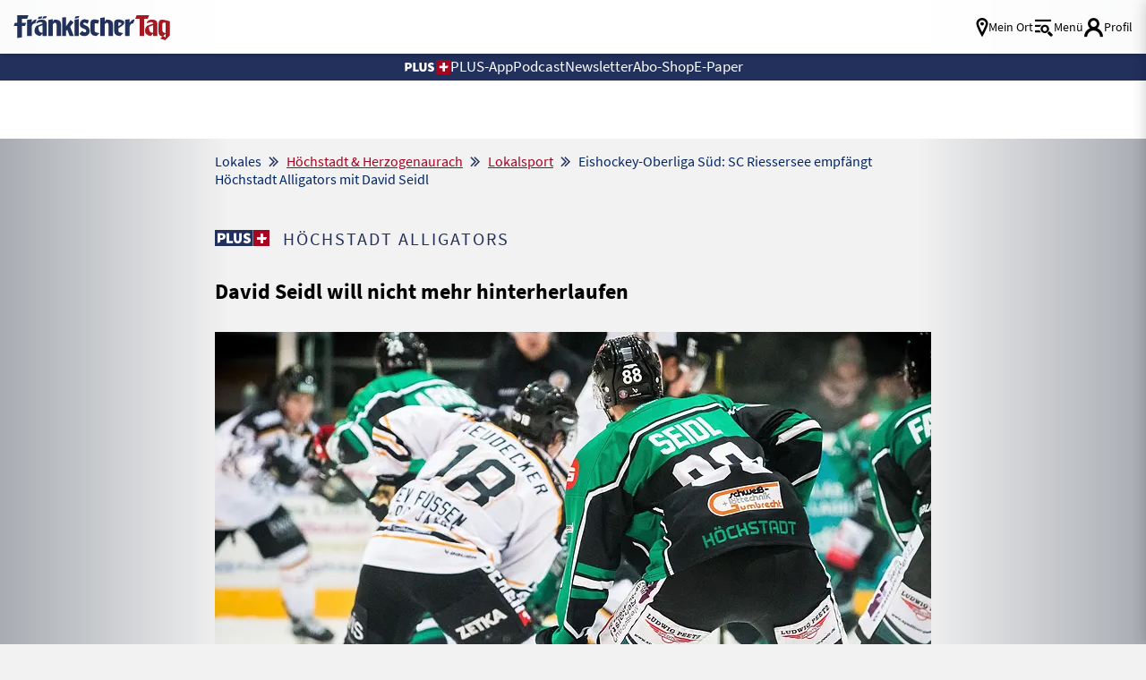

--- FILE ---
content_type: text/html; charset=UTF-8
request_url: https://www.fraenkischertag.de/lokales/hoechstadt-herzogenaurach/lokalsport/eishockey-oberliga-sued-sc-riessersee-empfaengt-hoechstadt-alligators-mit-david-seidl-art-221251
body_size: 39315
content:
<!DOCTYPE html>
<html lang="de" data-fcms-toggledisplay-htmltagclass="navContainer">
<head><!-- portal_tinyhead.tpl -->
<title>
    Eishockey-Oberliga Süd: SC Riessersee empfängt Höchstadt Alligators mit David Seidl     </title>
    
    <!-- METADATEN -->
    <meta http-equiv="content-type" content="text/html; charset=UTF-8" />
    <meta http-equiv="reply-to" content="info@fraenkischertag.de" />
    <meta name="language" content="deutsch, de" />
    <meta name="distribution" content="global" />
    <meta name="page-topic" content="Dienstleistungen" />
    <meta name="revisit-after" content="7 days" />
    <meta name="robots" content="INDEX, FOLLOW" />
    <meta name="robots" content="max-image-preview:large">
    <meta name="description" content="Der SC Riessersee lädt am Sonntag (18 Uhr) zum „Battle um Platz 4“. Die Alligators erwartet ein heißes Duell, in dem Flügelstürmer David Seidl eine schwierige Zeit endgültig hinter sich lassen will." />
    <meta name="keywords" content="Erlangen-Höchstadt, Landkreis Erlangen-Höchstadt, Erlangen, Herzogenaurach, Nachrichten, Lokales, Fränkischer Tag, Reportagen, Interviews" />
    <meta name="viewport" content="width=device-width, initial-scale=1.0, user-scalable=yes, shrink-to-fit=no" /> 
    
    <!--  OG Tags    -->
    <meta property="fb:app_id" content="1045019629327294">
    <meta property="og:url" content="https://www.fraenkischertag.de/lokales/hoechstadt-herzogenaurach/lokalsport/eishockey-oberliga-sued-sc-riessersee-empfaengt-hoechstadt-alligators-mit-david-seidl-art-221251" />  
    <meta property="og:type" content="article" />            <meta property="og:image" content="https://www.fraenkischertag.de/storage/image/9/6/6/6/256669_er-kam-vom-sc-riessersee-fand-beim-hec-schnell-seine-rolle-david-seidl-bega_artdetail-top_1ArryP_azqH7Z.jpg" />
    <meta property="og:image:width" content="1240" />
    <meta property="og:image:height" content="620" />            
    <meta property="og:title" content="David Seidl will nicht mehr hinterherlaufen" />
    <meta property="og:description" content="Der SC Riessersee lädt am Sonntag (18 Uhr) zum „Battle um Platz 4“. Die Alligators erwartet ein heißes Duell, in dem Flügelstürmer David Seidl eine schwierige Zeit endgültig hinter sich lassen will." />
    <meta name="twitter:card" content="summary_large_image" />
    <meta name="twitter:site" content="@Fraenkischertag" />
    <meta name="twitter:title" content="David Seidl will nicht mehr hinterherlaufen" />
    <meta name="twitter:description" content="Der SC Riessersee lädt am Sonntag (18 Uhr) zum „Battle um Platz 4“. Die Alligators erwartet ein heißes Duell, in dem Flügelstürmer David Seidl eine schwierige Zeit endgültig hinter sich lassen will." />
    <meta name="twitter:image" content="https://www.fraenkischertag.de/storage/image/9/6/6/6/256669_er-kam-vom-sc-riessersee-fand-beim-hec-schnell-seine-rolle-david-seidl-bega_artdetail-top_1ArryP_azqH7Z.jpg" />            <link rel="canonical" href="https://www.fraenkischertag.de/lokales/hoechstadt-herzogenaurach/lokalsport/eishockey-oberliga-sued-sc-riessersee-empfaengt-hoechstadt-alligators-mit-david-seidl-art-221251" />        
    <!-- Favicon & Apple Icons -->
    <link rel="apple-touch-icon" sizes="180x180" href="/design/pics/touchicons/apple-touch-icon.png">
    <link rel="icon" type="image/png" sizes="32x32" href="/design/pics/touchicons/favicon-32x32.png">
    <link rel="icon" type="image/png" sizes="16x16" href="/design/pics/touchicons/favicon-16x16.png">
    <link rel="manifest" href="/design/pics/touchicons/site.webmanifest">
    <link rel="mask-icon" href="/design/pics/touchicons/safari-pinned-tab.svg" color="#22305c">
    <link rel="shortcut icon" href="/design/pics/touchicons/favicon.ico">
    <meta name="msapplication-TileColor" content="#ffffff">
    <meta name="msapplication-config" content="/design/pics/touchicons/browserconfig.xml">
    <meta name="theme-color" content="#ffffff">
            <link rel="preload" as="image" href="/storage/image/9/6/6/6/256669_er-kam-vom-sc-riessersee-fand-beim-hec-schnell-seine-rolle-david-seidl-bega_artdetail-top_1ArryP_azqH7Z.jpg">    
    <!-- set icon font -->
    <style>
        @font-face {
        font-family: 'icomoon';
        src:  url('/design/fonts/icomoon.eot?1768983537');
        src:  url('/design/fonts/icomoon.eot?1768983537#iefix') format('embedded-opentype'),
            url('/design/fonts/icomoon.ttf?1768983537') format('truetype'),
            url('/design/fonts/icomoon.woff?1768983537') format('woff'),
            url('/design/fonts/icomoon.svg?1768983537#icomoon') format('svg');
        font-weight: normal;
        font-style: normal;
        font-display: block;
        }
    </style>
        
    
        
    <!-- STYLESHEET-->
    <link rel="stylesheet" type="text/css"  href="/storage/css/1768983537_20260123124510/63_composite_v2.css_2_ssl.css" >
    
            
    
          
     <!-- cleverpush-->
      <script type="text/plain" data-usercentrics="CleverPush" src="https://static.cleverpush.com/channel/loader/oyaFqLTojLoHKuvEB.js" async></script>
   
    <div id="cleverpush-sub-status" style="display: none">
    0</div>
    
    <script>
    document.addEventListener('DOMContentLoaded', function() {
        CleverPush = window.CleverPush || [];
        
        var statusDiv = document.getElementById('cleverpush-sub-status');
        console.log('Status Div gefunden:', statusDiv);
        
        if (statusDiv) {
            var statusValue = statusDiv.textContent.trim();
            
            if (statusValue === '1') {
                CleverPush.push(['setAttribute', 'subscription_type', 'premium']);
            } else {
                CleverPush.push(['setAttribute', 'subscription_type', 'free']);
            }
        } else {
            CleverPush.push(['setAttribute', 'subscription_type', 'free']);
        }
    });
    </script>


    
    
        
        
        
        
        <!--<script src="/_/scripts/fcms.js?version=1768983537"></script>    -->
          
        <!-- FancyBox -->
        <link rel="stylesheet" type="text/css" href="/_/styles/external/fancybox/fancybox.css?version=1768983537" />		
        
              
        <!-- rule to block tracking for previews -->
        <script type="text/javascript">
            var vorschau = false;
            if (window.location.href.indexOf("tmpart") > 0) {
            vorschau = true;
            }
            if (window.location.hostname.indexOf("admin") >= 0) {
                vorschau = true;            
            }
        </script>
        
        <!-- Global site tag (gtag.js) - Google Ads: 347308853 --> 
        <!-- gtag is active = 1 -->            <script type="text/plain" data-usercentrics="Google Advertising Products" async
            src="https://www.googletagmanager.com/gtag/js?id=AW-347308853"></script>
            <script type="text/plain" data-usercentrics="Google Advertising Products">
                window.dataLayer = window.dataLayer || [];   
                function gtag(){dataLayer.push(arguments);}   
                gtag('js', new Date());   
                gtag('config', 'AW-347308853'); 
            </script>         
        
        <!-- GOOGLE TAG MANAGER -->
        <!-- tag manager is active = 1 -->        <script type="text/plain" data-usercentrics="Google Tag Manager">
            if(vorschau === false) {
                (function(w,d,s,l,i){w[l]=w[l]||[];w[l].push(
                {'gtm.start': new Date().getTime(),event:'gtm.js'}
                );var f=d.getElementsByTagName(s)[0],
                j=d.createElement(s),dl=l!='dataLayer'?'&l='+l:'';j.async=true;j.src=
                'https://www.googletagmanager.com/gtm.js?id='+i+dl;f.parentNode.insertBefore(j,f);
                        })(window,document,'script','dataLayer','GTM-WRR234J');
            }
        </script>            
        
        <!-- CXENSE -->
        <!-- cxense is active = 1 -->        <script type="text/plain" data-usercentrics="Cxense">
        if(vorschau === false) {
        console.log("CXENSE Script: Loading cxense script...");
        (function(d,s,e,t){
            e=d.createElement(s);
            e.type='text/java'+s;
            e.async='async';
            e.src='http'+('https:'===location.protocol?'s://s':'://')+'cdn.cxense.com/cx.cce.js';
            t=d.getElementsByTagName(s)[0];
            t.parentNode.insertBefore(e,t);
            console.log("CXENSE Script: Script inserted into DOM.");
        })(document,'script');
    } else {
        console.log("CXENSE Script: Preview mode is active, script not loaded.");
        }
        </script>
        <script type="text/plain" data-usercentrics="Cxense">
        if(vorschau === false) {
        console.log("CXENSE Script: Initializing cX object...");
        var cX = cX || {}; 
        cX.callQueue = cX.callQueue || [];
            cX.options = cX.options || { compat: { c1x: { wait: 3000 } } };
                    cX.callQueue.push(['setSiteId', '1141973244793833471']);
        console.log("CXENSE Script: Site ID set to 1141973244793833471.");
            cX.callQueue.push(['sendPageViewEvent']);
        console.log("CXENSE Script: Page view event sent.");
    } else {
        console.log("CXENSE Script: Preview mode is active, events not sent.");
        }
        </script>
            
        <!-- PIANO  -->
        <!-- piano is active = 1 -->            <script type="text/plain" data-usercentrics="Piano">
            if(vorschau === false) {
                (function(src) {
                    var a = document.createElement("script");
                    a.type = "text/javascript";
                    a.async = true;
                    a.src = src;
                    var b = document.getElementsByTagName("script")[0];
                    b.parentNode.insertBefore(a, b)
                        })("//experience.tinypass.com/xbuilder/experience/load?aid=C0xFvGNMpu");
            }
            </script>
        
            <!-- PIANO LOGIC -->
            <script type="text/plain" data-usercentrics="Piano">
                tp = window.tp || [];
        
                /* Piano Tags begin*/
                var tag= [];                tag.push("article-paid");                                                tp.push(["setTags", tag]);
                /* Piano Tags end*/
                
              
                
                /* Piano Custom Vars (Browser) begin*/
                if(navigator.userAgent.match(/iPhone|iPod/i) && !navigator.userAgent.match(/frtag/i)) {
                tp.push(["setCustomVariable", "browser", "iOS"]);
                } else if (navigator.userAgent.match(/Android/i) && !navigator.userAgent.match(/frtag/i)) {
                tp.push(["setCustomVariable", "browser", "Android"]);
                }
                /* Piano Custom Vars (Browser) end*/
                
                
            </script>        
        <!-- CXENSE TAGS -->            <meta name="cXenseParse:recs:publishTime" content="2023-01-14T14:55:29+01:00"/>                    <meta property="article:modified_time" content="2024-02-28T09:30:22+01:00"/>                <meta name="cXenseParse:pageclass" content="article" />
        <meta name="cXenseParse:ifr-catchline" content="Höchstadt Alligators" />
            <meta name="cXenseParse:ifr-userneed" content="" />            <meta name="cXenseParse:ifr-editorgroup" content="Fränkischer Tag                         C                                                "/>                                                                                            <meta name="cXenseParse:city" content="Höchstadt a. d. Aisch" />                        <meta name="cXenseParse:keywords" content="Eishockey, Oberliga Süd, SC Riessersee, Höchstadt Alligators, David Seidl, Olympia Eissportzentrum, Garmisch, Krankheiten, Neujahr" />                        <meta name="cXenseParse:ifr-organisation" content="HEC Höchstadt, Facebook, Höchstadter EC" />                        <meta name="cXenseParse:ifr-length" content="653" />                                    <meta name="cXenseParse:ifr-isPremium" content="true"/>                                       <meta name="cXenseParse:taxonomy" content="/lokales/hoechstadt-herzogenaurach/lokalsport/eishockey-oberliga-sued-sc-riessersee-empfaengt-hoechstadt-alligators-mit-david-seidl-art-221251" />                                  
        
        <!-- DRIVE  -->      
        <!-- drive is active = 0 -->               
        <!-- clarity is inactive -->
          
        <!-- USERCENTRICS -->
        <!-- Wird nicht auf Datenschutz und Impressum angezeigt -->        
        <!--  Damit das nicht für Bots angezeigt wird  -->
        <script>
            if (navigator.userAgent.toLowerCase().indexOf('cxensebot') >= 1) {
                        var UC_UI_SUPPRESS_CMP_DISPLAY = true;
            }
        </script>
        <script src="https://web.cmp.usercentrics.eu/tcf/stub.js"></script>
    <script id="usercentrics-cmp" data-settings-id="utlovvqo2" src="https://web.cmp.usercentrics.eu/ui/loader.js" async></script>
        <meta data-privacy-proxy-server="https://privacy-proxy-server.usercentrics.eu">
        <script type="application/javascript"
            src="https://privacy-proxy.usercentrics.eu/latest/uc-block.bundle.js">
        </script>
        
        <script>
        uc.setServiceAlias({'j7Igy6o8D': '7ZGNRLD30Aeutv'}) // Open Street Map service template
        </script>
            
        <style>
            .uc-embedding-container {
                overflow: hidden;
                width: 100% !important;
            }
        
            .uc-embedding-wrapper {
                overflow: hidden !important;
                width: 100%;
                max-width: 100%;
                height: 100%;
                max-height: 100%;
                background: #DEDAD9;
                text-align: inherit;
                font-family: 'Source Sans Pro' !important;
                background-image: url("/cmp/eye_icon.png");
                background-repeat: no-repeat;
                background-position: top;
                background-position-x: right;
            }
        
            .uc-embedding-wrapper h3 {
                margin-left: 20px !important;
                font-size: 20px !important;
                font-weight: bold !important;
            }
        
            .uc-embedding-wrapper .description-text {
                font-size: 17px !important;
                margin-left: 20px !important;
            }
        
            .uc-embedding-more-info {
                background: none;
                color: #A50520;
                text-decoration: underline;
                position: absolute;
                bottom: 2vw;
            }
        
            .uc-embedding-more-info:hover {
                background: none;
                color: #A50520;
                text-decoration: none;
            }
        
            .uc-embedding-accept {
                background: #002566 !important;
                position: absolute;
                right: 1vw;
                bottom: 2vw;
            }
            
            @media (max-width: 500px) {
                .uc-embedding-more-info {
                    position: inherit;
                }
        
                .uc-embedding-accept {
                    position: inherit;
                }
            }
            
            
            @media (max-width: 480px) {
                .uc-embedding-container {
                    min-height: 440px !important;
                }
        
                .uc-embedding-more-info {
                    position: inherit;
                }
        
                .uc-embedding-accept {
                    position: inherit;
                }
            }
            
            @media (max-width: 390px) {
                .uc-embedding-container {
                    min-height: 535px !important;
                }
            }
            </style>
        
        <!-- FACEBOOK -->
        <!-- facebook is active = 1 -->            <script type="text/plain" data-usercentrics="Facebook Pixel">
            !function(f,b,e,v,n,t,s)
            {if(f.fbq)return;n=f.fbq=function(){n.callMethod?
            n.callMethod.apply(n,arguments):n.queue.push(arguments)};
            if(!f._fbq)f._fbq=n;n.push=n;n.loaded=!0;n.version='2.0';
            n.queue=[];t=b.createElement(e);t.async=!0;
            t.src=v;s=b.getElementsByTagName(e)[0];
            s.parentNode.insertBefore(t,s)}(window, document,'script',
            'https://connect.facebook.net/en_US/fbevents.js');
            fbq('init', '3822924841061476');
            fbq('track', 'PageView');
            </script>
            <noscript>
                <img height="1" width="1" style="display:none" src="https://www.facebook.com/tr?id=3822924841061476&ev=PageView&noscript=1"/>
            </noscript>        
        <!-- facebook posts sdk -->
            <div id="fb-root"></div>
            <script type="text/plain" data-usercentrics="Facebook Social Plugins" async defer crossorigin="anonymous" src="https://connect.facebook.net/de_DE/sdk.js#xfbml=1&version=v21.0"></script>
        <!-- werbung-googledfp-head.tpl -->
<script script type="text/plain" data-usercentrics="DoubleClick Ad">
    var dfp_id = "22240501108";
    fcmsJs._googleTagHelper = {};
  </script>
  <script script type="text/plain" data-usercentrics="DoubleClick Ad">
    var googletag = googletag || { };
    googletag.cmd = googletag.cmd || [];
  </script>
  <script script type="text/plain" data-usercentrics="DoubleClick Ad" src="https://securepubads.g.doubleclick.net/tag/js/gpt.js">
  console.log("loading gpt.js")
  </script>
  <script script type="text/plain" data-usercentrics="DoubleClick Ad">
    googletag.cmd.push(function () {
      for (var prop in fcmsJs._googleTagHelper) {
        if (fcmsJs._googleTagHelper.hasOwnProperty(prop)) {
          fcmsJs._googleTagHelper[prop]();
        }
      }
      var cpgClientWidth = document.documentElement.clientWidth; // Include Width in var
      console.log("client width for ads: "+ cpgClientWidth);
      if (cpgClientWidth >= 1902) {
        googletag.defineSlot('/22240501108/FT_ROS_Top', [728, 90], 'FT_ROS_Top').addService(googletag.pubads());
        googletag.defineSlot('/22240501108/FT_ROS_Offcontent-Li', [[300, 600], [160, 600]], 'FT_ROS_Offcontent-Li').addService(googletag.pubads());
        googletag.defineSlot('/22240501108/FT_ROS_Offcontent-Re', [[300, 600], [160, 600]], 'FT_ROS_Offcontent-Re').addService(googletag.pubads());
        googletag.defineSlot('/22240501108/FT_ROS_Incontent-2', [[300, 600], [300, 250], [300, 350], 'fluid'], 'FT_ROS_Incontent-2').addService(googletag.pubads());
        googletag.defineSlot('/22240501108/FT_ROS_Incontent-3', [[300, 250], [300, 600], 'fluid', [300, 350]], 'FT_ROS_Incontent-3').addService(googletag.pubads());
        googletag.defineSlot('/22240501108/FT_ROS_Incontent-4', ['fluid', [300, 250], [300, 600], [300, 350]], 'FT_ROS_Incontent-4').addService(googletag.pubads());
        googletag.defineSlot('/22240501108/FT_ROS_ArtDetail_Incontent-1', [[300, 350], [300, 600], 'fluid', [300, 250]], 'FT_ROS_ArtDetail_Incontent-1').addService(googletag.pubads());
      } else if (cpgClientWidth < 1902 && cpgClientWidth >= 1640) {
        googletag.defineSlot('/22240501108/FT_ROS_Top', [728, 90], 'FT_ROS_Top').addService(googletag.pubads());
        googletag.defineSlot('/22240501108/FT_ROS_Offcontent-Li', [160, 600], 'FT_ROS_Offcontent-Li').addService(googletag.pubads());
        googletag.defineSlot('/22240501108/FT_ROS_Offcontent-Re', [160, 600], 'FT_ROS_Offcontent-Re').addService(googletag.pubads());
        googletag.defineSlot('/22240501108/FT_ROS_Incontent-2', [[300, 600], [300, 250], [300, 350], 'fluid'], 'FT_ROS_Incontent-2').addService(googletag.pubads());
        googletag.defineSlot('/22240501108/FT_ROS_Incontent-3', [[300, 250], [300, 600], 'fluid', [300, 350]], 'FT_ROS_Incontent-3').addService(googletag.pubads());
        googletag.defineSlot('/22240501108/FT_ROS_Incontent-4', ['fluid', [300, 250], [300, 600], [300, 350]], 'FT_ROS_Incontent-4').addService(googletag.pubads());
        googletag.defineSlot('/22240501108/FT_ROS_ArtDetail_Incontent-1', [[300, 350], [300, 600], 'fluid', [300, 250]], 'FT_ROS_ArtDetail_Incontent-1').addService(googletag.pubads());
      } else if (cpgClientWidth < 1640 && cpgClientWidth >= 1242) {
        googletag.defineSlot('/22240501108/FT_ROS_Top', [728, 90], 'FT_ROS_Top').addService(googletag.pubads());
        googletag.defineSlot('/22240501108/FT_ROS_Incontent-2', [[300, 600], [300, 250], [300, 350], 'fluid'], 'FT_ROS_Incontent-2').addService(googletag.pubads());
        googletag.defineSlot('/22240501108/FT_ROS_Incontent-3', [[300, 250], [300, 600], 'fluid', [300, 350]], 'FT_ROS_Incontent-3').addService(googletag.pubads());
        googletag.defineSlot('/22240501108/FT_ROS_Incontent-4', ['fluid', [300, 250], [300, 600], [300, 350]], 'FT_ROS_Incontent-4').addService(googletag.pubads());
        googletag.defineSlot('/22240501108/FT_ROS_ArtDetail_Incontent-1', [[300, 350], [300, 600], 'fluid', [300, 250]], 'FT_ROS_ArtDetail_Incontent-1').addService(googletag.pubads());
      } else if (cpgClientWidth < 1242 && cpgClientWidth >= 800) {
        console.log("tablet mode");
        googletag.defineSlot('/22240501108/FT_ROS_Top', [728, 90], 'FT_ROS_Top').addService(googletag.pubads());
        googletag.defineSlot('/22240501108/FT_ROS_Incontent-1', ['fluid', [300, 250], [300, 350], [300, 600]], 'FT_ROS_Incontent-1').addService(googletag.pubads());
        googletag.defineSlot('/22240501108/FT_ROS_Incontent-2', [[300, 600], [300, 250], [300, 350], 'fluid'], 'FT_ROS_Incontent-2').addService(googletag.pubads());
        googletag.defineSlot('/22240501108/FT_ROS_Incontent-3', [[300, 250], [300, 600], 'fluid', [300, 350]], 'FT_ROS_Incontent-3').addService(googletag.pubads());
        googletag.defineSlot('/22240501108/FT_ROS_Incontent-4', ['fluid', [300, 250], [300, 600], [300, 350]], 'FT_ROS_Incontent-4').addService(googletag.pubads());
        googletag.defineSlot('/22240501108/FT_ROS_ArtDetail_Incontent-1', [[300, 350], [300, 600], 'fluid', [300, 250]], 'FT_ROS_ArtDetail_Incontent-1').addService(googletag.pubads());
      } else {
        console.log("mobile mode");
        googletag.defineSlot('/22240501108/FT_ROS_Sticky', [[320, 50], [320, 80], [320, 100]], 'FT_ROS_Sticky').addService(googletag.pubads());
        googletag.defineSlot('/22240501108/FT_ROS_Incontent-1', ['fluid', [300, 250], [300, 350], [300, 600]], 'FT_ROS_Incontent-1').addService(googletag.pubads());
        googletag.defineSlot('/22240501108/FT_ROS_Incontent-2', [[300, 600], [300, 250], [300, 350], 'fluid'], 'FT_ROS_Incontent-2').addService(googletag.pubads());
        googletag.defineSlot('/22240501108/FT_ROS_Incontent-3', [[300, 250], [300, 600], 'fluid', [300, 350]], 'FT_ROS_Incontent-3').addService(googletag.pubads());
        googletag.defineSlot('/22240501108/FT_ROS_Incontent-4', ['fluid', [300, 250], [300, 600], [300, 350]], 'FT_ROS_Incontent-4').addService(googletag.pubads());
        googletag.defineSlot('/22240501108/FT_ROS_ArtDetail_Incontent-1', [[300, 350], [300, 600], 'fluid', [300, 250]], 'FT_ROS_ArtDetail_Incontent-1').addService(googletag.pubads());
      }            googletag.pubads().setTargeting('Section', '');      googletag.pubads().setTargeting('URL', 'https://www.fraenkischertag.de/lokales/hoechstadt-herzogenaurach/lokalsport/eishockey-oberliga-sued-sc-riessersee-empfaengt-hoechstadt-alligators-mit-david-seidl-art-221251');      googletag.pubads().setTargeting('Seitentyp', 'article'); // = Wird durch das fCMS bestimmt.
      googletag.pubads().setTargeting('Tags', ['', 'Höchstadt a. d. Aisch', '']); // = Stichworte am Artikel
      
   
      googletag.pubads().setTargeting('cpg_test', 'on'); // Aktiviert die Debug Order im AdManager
      //googletag.pubads().enableSyncRendering();
      googletag.pubads().enableSingleRequest();
      googletag.pubads().collapseEmptyDivs();
      // falls Werbung nachgeladen wird, folgende Zeile einkommentieren. Siehe auch: https://support.google.com/dfp_premium/answer/4578089?hl=en
      //googletag.pubads().disableInitialLoad();
      googletag.enableServices();
    });
    googletag.cmd.push(function () {
      for (var prop in fcmsJs._googleTagHelper) {
        if (fcmsJs._googleTagHelper.hasOwnProperty(prop)) {
          googletag.display(prop);
        }
      }
    });
  </script>
<!-- seite-seitenbeginn_javascript.tpl -->

<script>class fcmsCritical_Dynamic_Style_Device_Model{constructor(){this.type='';this.os='';this.browser='';this.osVersion='';this.fullOsVersion='';this.appType='';this.appVersion='';this.buildVersion='';this.deviceModel='';this.touch=false;this.hash='';this.share=false;this.userAgent=window.navigator.userAgent;}
getGenericDeviceClasses(){const i=this;const classes=[];if(i.os==='ios'){classes.push('fcmscss-device-ios');}else if(i.os==='android'){classes.push('fcmscss-device-android');}
if(i.type==='smartphone'){classes.push('fcmscss-device-smartphone');}else if(i.type==='tablet'){classes.push('fcmscss-device-tablet');}
if(i.appType==='fcmsiosapp'){classes.push('fcmscss-device-fcmsiosapp');}else if(i.appType==='fcmswebapp'){classes.push('fcmscss-device-fcmswebapp');}else if(i.appType==='jambitandroidapp'){classes.push('fcmscss-device-jambitandroidapp');}else if(i.appType==='jambitiosapp'){classes.push('fcmscss-device-jambitiosapp');}
return classes;}
setStyles(classes){const cl=this.getGenericDeviceClasses();document.getElementsByTagName("html")[0].classList.add(...classes,...cl);}}
class fcmsCritical_Dynamic_Style_Device{constructor(){this.deviceModel=this.detect();}
getDeviceInformation(){return this.deviceModel;}
detect(){let ua=window.navigator.userAgent;if(typeof fcmsLib_Device_Navigator==='function'){var navigator=new fcmsLib_Device_Navigator();ua=navigator.getUserAgent();}
const deviceInformation=new fcmsCritical_Dynamic_Style_Device_Model();this.detectDeviceType(deviceInformation,ua);this.detectOperatingSystem(deviceInformation,ua.toLowerCase());this.detectBrowser(deviceInformation,ua.toLowerCase());this.detectTouch(deviceInformation);this.detectApp(deviceInformation,ua.toLowerCase());this.detectHash(deviceInformation);this.detectShare(deviceInformation);return deviceInformation;}
detectShare(di){di.share=(typeof navigator.share==='function');}
detectHash(di){di.hash=window.location.hash.substr(1);}
detectOperatingSystem(deviceInformation,userAgent){let os='';if(userAgent.includes("windows")){os='windows';}else if(userAgent.includes("android")){os='android';this.detectAndroidVersion(deviceInformation,userAgent);}else if(userAgent.includes("linux")){os='linux';}else if(userAgent.includes("ios")||userAgent.includes("ipad")||userAgent.includes("iphone")){os='ios';this.detectIosVersion(deviceInformation,userAgent);}
deviceInformation.os=os;}
detectBrowser(deviceInformation,userAgent){if(userAgent.includes("applewebkit")&&!userAgent.includes("android")){deviceInformation.browser="safari";}}
detectDeviceType(deviceInformation,ua){let type='';if(/(tablet|ipad|playbook|silk)|(android(?!.*mobi))/i.test(ua)){type='tablet';}else if(/Mobile|iP(hone|od)|Android|BlackBerry|IEMobile|Kindle|Silk-Accelerated|(hpw|web)OS|Opera M(obi|ini)/.test(ua)){type='smartphone';}else{type='desktop';}
deviceInformation.type=type;}
detectApp(deviceInformation,userAgent){if(userAgent.indexOf("fcmswebapp")!==-1){this.detectWebApp(deviceInformation,userAgent);}else if(userAgent.indexOf("fcmsiosapp")!==-1){this.detectIosApp(deviceInformation,userAgent);}else if(userAgent.endsWith(" (app; wv)")===true){this.detectJambitApp(deviceInformation,userAgent);}}
detectWebApp(deviceInformation,userAgent){var result=userAgent.match(/\s*fcmswebapp\/([\d\.]+)[-]?([\d]*)\s*\(([a-zA-Z\s]+)\s+([\w,\-.!"#$%&'(){}\[\]*+/:<=>?@\\^_`|~ \t]+);\s*([^;]+);\s+([a-zA-Z]+);.*\)/);if(result===null){console.error("fcmsWebApp-UserAgent "+userAgent+" konnte nicht geparst werden.");return"";}
deviceInformation.appType="fcmswebapp";deviceInformation.appVersion=result[1];deviceInformation.buildVersion=result[2];deviceInformation.os=result[3];if(!isNaN(parseInt(result[4],10))){deviceInformation.fullOsVersion=result[4];deviceInformation.osVersion=this.getMajorVersion(result[4]);}
deviceInformation.deviceModel=result[5];deviceInformation.type=result[6];}
detectIosApp(deviceInformation,userAgent){var result=userAgent.match(/\s*fcmsiosapp\/([\d\.]+)[-]?([\d\.]*)\s*\(([a-zA-Z\s]+)\s+([\d\.]+);.*\).*/);if(result===null){console.error("fcmsIosApp-UserAgent "+userAgent+" konnte nicht geparst werden.");return"";}
deviceInformation.appType="fcmsiosapp";deviceInformation.appVersion=result[1];deviceInformation.buildVersion=result[2];if(result[3]==='iphone'){deviceInformation.type='smartphone';}else if(result[3]==='ipad'){deviceInformation.type='tablet';}
deviceInformation.os="ios";deviceInformation.fullOsVersion=result[4];deviceInformation.osVersion=this.getMajorVersion(result[4]);}
detectJambitApp(deviceInformation){if(deviceInformation.os==='android'){deviceInformation.appType="jambitandroidapp";}else{deviceInformation.appType="jambitiosapp";}}
detectAndroidVersion(deviceInformation,userAgent){const regex=/android ([\w._\+]+)/;const result=userAgent.match(regex);if(result!==null){deviceInformation.fullOsVersion=result[1];deviceInformation.osVersion=this.getMajorVersion(result[1]);}}
detectIosVersion(deviceInformation,userAgent){const regexes=[/ipad.*cpu[a-z ]+([\w._\+]+)/,/iphone.*cpu[a-z ]+([\w._\+]+)/,/ipod.*cpu[a-z ]+([\w._\+]+)/];for(const regex of regexes){const result=userAgent.match(regex);if(result!==null){deviceInformation.fullOsVersion=result[1].replace(/_/g,'.');deviceInformation.osVersion=this.getMajorVersion(result[1]);break;}}}
detectTouch(deviceInformation){const hasTouch=window.navigator.maxTouchPoints>0;deviceInformation.touch=hasTouch;}
getMajorVersion(version){return version.replace(/[_. ].*/,'');}}
(function(){function f(v){const s=v.split('.');while(s.length<3){s.push('0');}
let r=parseInt(s.map((n)=>n.padStart(3,'0')).join(''),10);return r;}
window.fcmsJs=window.fcmsJs||{};let i=fcmsJs.deviceInformation=(new fcmsCritical_Dynamic_Style_Device()).getDeviceInformation();let cl=[];if(i.os=='android'){cl.push("device-os--android");}if(i.os=='ios'){cl.push("device-os--ios");}
i.setStyles(cl);})();</script>
<script>
    if (!window.fcmsJs) { window.fcmsJs = {}; }
</script>
<script>fcmsJs=fcmsJs||{};fcmsJs.loadMe=[];fcmsJs.registerMe=[];fcmsJs.initCallback=[];fcmsJs.scriptMe=[];fcmsJs._callbacks={};fcmsJs._callbacks.currentUser=[];fcmsJs.load=function(){var def={pkg:arguments,cb:null};fcmsJs.loadMe.push(def);return{onLoad:function(cb){def.cb=cb;}}};fcmsJs.applications={register:function(a,b,c){fcmsJs.registerMe.push({cl:a,name:b,options:c});}};fcmsJs.scripts={load:function(){var def={pkg:arguments,cb:null};fcmsJs.scriptMe.push(def);return{onLoad:function(cb){def.cb=cb;}}}};fcmsJs.addDuplicateProtection=function addDuplicateProtection(groupName,linkInfos,idents){fcmsJs.initCallback.push(function(){fcmsJs.addDuplicateProtection(groupName,linkInfos,idents);});};fcmsJs.replaceDuplicateProtection=function replaceDuplicateProtection(groupName,linkInfos,idents){fcmsJs.initCallback.push(function(){fcmsJs.replaceDuplicateProtection(groupName,linkInfos,idents);});};fcmsJs.currentUser={onLoad:function(cb){fcmsJs._callbacks['currentUser'].push(cb);}};</script>
<script>fcmsJs.vperm = null;</script>
<script async src="/currentUser.js" fetchpriority="high"></script>
<script>
    fcmsJs.customerScriptVersion = "20260107151745";
    fcmsJs.contexturl = "/lokales/hoechstadt-herzogenaurach/lokalsport/eishockey-oberliga-sued-sc-riessersee-empfaengt-hoechstadt-alligators-mit-david-seidl-art-221251";
    fcmsJs.cookiedomain = "";
    fcmsJs.oldCookiedomain = "";
    fcmsJs.isHttpsAllowed = true;
</script>
<script src="/_fWS/jsoninplainout/javascript/fcmsLib_Init/load/init.js?version=1768983537" async fetchpriority="high"></script>
<script>try { fcmsJs.config = {"maps":{"defLatitude":49.804265,"defLongitude":9.99804,"k":"AIzaSyBceZwO_gCGeFg01jydktzMylR3_QHOHS4"},"externalContentMapping":[],"facetedsearch_resultmap":[],"newspaperTitles":{"ft":{"label":"Fr\u00e4nkischer Tag","urlHash":"nt_ft","cssClass":"nt_ft"},"ct":{"label":"Coburger Tageblatt","urlHash":"nt_ct","cssClass":"nt_ct"},"br":{"label":"Bayerische Rundschau","urlHash":"nt_br","cssClass":"nt_br"},"kt":{"label":"Die Kitzinger","urlHash":"nt_kt","cssClass":"nt_kt"},"sz":{"label":"Saale Zeitung","urlHash":"nt_sz","cssClass":"nt_sz"}},"recommendation":{"cmp_consent_index":5},"upload":{"limit":20}}; } catch (e) { console.error(e); }</script>

		<script>fcmsJs.applications.register('fcmsUser_FancyBox_Application');</script>
<script>
    console.log("Script start: Initialisierung");

    function getCookieValue(a) {
        console.log("getCookieValue: Suche nach Cookie " + a);
        const b = document.cookie.match('(^|;)\\s*' + a + '\\s*=\\s*([^;]+)');
        return b ? b.pop() : '';
    }
    
    function getDismissCookies() {
        console.log("getDismissCookies: Suche nach Dismiss Cookies");
        var pattern = /;\s([a-zA-Z0-9\-]*)_FT_Ribbon_Cookie=OK/gm;
        var set1 = document.cookie.match(pattern);
        if (set1 != null) {
            var sb_types = set1.map(function (i, n) {
                return i.replace(/; |_FT_Ribbon_Cookie=OK/gi, "");
            });
            console.log("getDismissCookies: Gefundene Dismiss Cookies", sb_types);
        } else {
            var sb_types = new Array();
            console.log("getDismissCookies: Keine Dismiss Cookies gefunden");
        }
        return new Set(sb_types);
    }
    
    function setSmartCookie1h(name) {
        console.log("setSmartCookie1h: Setze Cookie für 1 Stunde: " + name);
        jetzt = new Date, Auszeit = new Date(jetzt.getTime() + 36e5),
        document.cookie = name + "_FT_Ribbon_Cookie=OK;expires=" + Auszeit.toGMTString() + ";path=/";
    }
    
    function setSmartCookie1d(name) {
        console.log("setSmartCookie1d: Setze Cookie für 1 Tag: " + name);
        jetzt = new Date, Auszeit = new Date(jetzt.getTime() + 864e5),
        document.cookie = name + "_FT_Ribbon_Cookie=OK;expires=" + Auszeit.toGMTString() + ";path=/";
    }
    
    function setSmartCookie1w(name) {
        console.log("setSmartCookie1w: Setze Cookie für 1 Woche: " + name);
        jetzt = new Date, Auszeit = new Date(jetzt.getTime() + 6048e5),
        document.cookie = name + "_FT_Ribbon_Cookie=OK;expires=" + Auszeit.toGMTString() + ";path=/";
    }
    
    function setSmartCookie1m(name) {
        console.log("setSmartCookie1m: Setze Cookie für 1 Monat: " + name);
        jetzt = new Date, Auszeit = new Date(jetzt.getTime() + 24192e5),
        document.cookie = name + "_FT_Ribbon_Cookie=OK;expires=" + Auszeit.toGMTString() + ";path=/";
    }
    
    function setSmartCookie1y(name) {
        console.log("setSmartCookie1y: Setze Cookie für 1 Jahr: " + name);
        jetzt = new Date, Auszeit = new Date(jetzt.getTime() + 31536e6),
        document.cookie = name + "_FT_Ribbon_Cookie=OK;expires=" + Auszeit.toGMTString() + ";path=/";
    }
    
    function setSmartCookie(name, duration) {
        console.log("setSmartCookie: Setze Cookie " + name + " mit Dauer " + duration);
        switch (duration) {
            case "d1h":
                setSmartCookie1h(name);
                break;
            case "d1d":
                setSmartCookie1d(name);
                break;
            case "d1w":
                setSmartCookie1w(name);
                break;
            case "d1m":
                setSmartCookie1m(name);
                break;
            case "d1y":
                setSmartCookie1y(name);
                break;
            default:
                setSmartCookie1w(name);
                console.log("setSmartCookie: unbekannter Fall " + duration);
                console.log("setSmartCookie: dismiss " + name + " d1w");
                return;
        }
        console.log("setSmartCookie: dismiss " + name + " " + duration);
    }
    
    function lastSeen(date) {
        console.log("lastSeen: Berechne Zeitunterschied");
        const date1 = new Date();
        const date2 = date;
        const diffTime = Math.abs(date2 - date1);
        const diffDays = Math.floor(diffTime / (1000 * 60 * 60 * 24));
        const diffHours = Math.floor(diffTime / (1000 * 60 * 60));
        return diffHours > 23 ? diffDays + "d" : diffHours + "h";
    }
    
    function getKW(d) {
        console.log("getKW: Berechne Kalenderwoche");
        d = new Date(Date.UTC(d.getFullYear(), d.getMonth(), d.getDate()));
        d.setUTCDate(d.getUTCDate() + 4 - (d.getUTCDay() || 7));
        var yearStart = new Date(Date.UTC(d.getUTCFullYear(), 0, 1));
        var weekNo = Math.ceil((((d - yearStart) / 86400000) + 1) / 7);
        console.log("getKW: Berechnete Woche " + weekNo);
        return d.getUTCFullYear() + "_" + weekNo;
    }
    
    var checkVendorConsent = function (vendor) {
        console.log("checkVendorConsent: Überprüfe Zustimmung für " + vendor);
        return new Promise(function (resolve, reject) {
            window.addEventListener("ucEvent", function (ev) {
                if (ev.detail && ev.detail.event == "consent_status" && ev.detail[vendor] === true) {
                    console.log("checkVendorConsent: Zustimmung erhalten für " + vendor);
                    resolve();
                } else {
                    console.log("checkVendorConsent: Keine Zustimmung für " + vendor);
                    reject("seite-tracking: no consent given for vendor: " + vendor);
                }
            });
        });
    };
    
    var newstitel = getCookieValue("fCMS_nt");
    if (typeof newstitel !== 'undefined') {
        console.log("nt: found cookie for " + newstitel);
    } 
    
    if (document.location.pathname === '/' && newstitel != "ft") {
        console.log("nt: force ft, reason path");
        newstitel = "ft";
    }
    if (document.location.pathname === '/coburgertageblatt/' && newstitel != "ct") {
        console.log("nt: force ct, reason path");
        newstitel = "ct";
    }
    if (document.location.pathname === '/bayerischerundschau/' && newstitel != "br") {
        console.log("nt: force br, reason path");
        newstitel = "br";
    }
    if (document.location.pathname === '/saalezeitung/' && newstitel != "sz") {
        console.log("nt: force sz, reason path");
        newstitel = "sz";
    }
    
    var anker = location.href.split('#')[1];
    if (typeof anker === 'undefined') {
        console.log("nt: no anchor found");
    } else {
        anker = anker.slice(0, 5);
        if (anker == "nt_ft" && newstitel != "ft") {
            console.log("nt: force ft, reason anchor");
            newstitel = "ft";
        }
        if (anker == "nt_ct" && newstitel != "ct") {
            console.log("nt: force ct, reason anchor");
            newstitel = "ct";
        }
        if (anker == "nt_br" && newstitel != "br") {
            console.log("nt: force br, reason anchor");
            newstitel = "br";
        }
        if (anker == "nt_sz" && newstitel != "sz") {
            console.log("nt: force sz, reason anchor");
            newstitel = "sz";
        }
    }
    
    function ctrlNT() {
        console.log("ctrlNT: Aktualisiere Newspaper Title");
        var ntCtrl = new fcmsUser_Utils_NewspaperTitle_Controller();
            console.log("nt: write  " + newstitel + " to ntCtrl");
            ntCtrl.update(newstitel);
            ntCtrl.refresh();
    }
    
    function setCookie1d(name) {
        console.log("setCookie1d: Setze Cookie für 1 Tag: " + name);
        jetzt = new Date, Auszeit = new Date(jetzt.getTime() + 864e5),
        document.cookie = name + "=OK;expires=" + Auszeit.toGMTString() + ";path=/";
    }
    
    var nl3 = false;
    var nl10 = false;
    var nl17 = false;
    var nl20 = false;
    var nl21 = false;
    var nl22 = false;
    var nl23 = false;
    var nl24 = false;
    var nl25 = false;
    var nl26 = false;
    var nl27 = false;
    
    var newsletter = [];
    fcmsJs.currentUser.onLoad(function (data) {
        console.log("fcmsJs: Benutzer geladen", data);
        fcmsJs.load('fcmsUser_Customer').onLoad(function () {
            console.log("fcmsJs: Kunde geladen");
            ctrlNT();
    
            var usertype = "";
            var regkw = "n/a";
            var lastseen = "n/a";
            var newsletter = [];
            var fromshop = window.location.href.includes("utm_source=successcheckout");
            var fromepapp = window.location.href.includes("utm_source=epapp");
    
            if (fromshop) {
                setCookie1d("PLUS_fd");
            }
    
            var firstday = document.cookie.indexOf('PLUS_fd=') == -1 ? false : true;
    
            if (data.user) {
                console.log("seite-tracking: Benutzerdaten gefunden");
    
                usertype = 'registered';
    
                if (data.user.permissions.indexOf('paidft') !== -1) {
                    usertype = 'subscriber';
                    document.getElementsByTagName("html")[0].classList.add("subscriber");
                }
    
                if ((data.user.permissions.indexOf('epapp') !== -1) || (data.user.permissions.indexOf('epo') !== -1)) {
                    usertype = 'subscriber_epa';
                    document.getElementsByTagName("html")[0].classList.add("subscriber_epa");
                }
    
                if (data.user.permissions.indexOf('edit') !== -1) {
                    usertype = 'editor';
                }
    
                try {
                    regkw = getKW(new Date(data.user.registerDate));
                } catch (e) {
                    console.log("seite-tracking: Fehler beim Berechnen von regkw", e);
                    regkw = "error";
                }
    
                if (localStorage.getItem('data.user')) {
                    console.log("seite-tracking: Alte Benutzerdaten existieren");
                    var oldUserData = JSON.parse(localStorage.getItem('data.user'));
                    if (data.user.id == oldUserData.id && oldUserData.lastSeen !== undefined) {
                        lastseen = lastSeen(new Date(oldUserData.lastSeen));
                        console.log("lastseen: " + lastseen);
                    }
                } else {
                    console.log("seite-tracking: Alte Benutzerdaten existieren nicht");
                }
                let ud = {
                    "id": data.user.id,
                    "lastSeen": new Date()
                };
                localStorage.setItem('data.user', JSON.stringify(ud));
    
                newsletter = data.user.newsletterIds.replace(/\s+/g, '').split(",");
                nl3 = newsletter.includes("3");
                nl10 = newsletter.includes("10");
                nl17 = newsletter.includes("17");
                nl20 = newsletter.includes("20");
                nl21 = newsletter.includes("21");
                nl22 = newsletter.includes("22");
                nl24 = newsletter.includes("24");
                nl25 = newsletter.includes("25");
                nl26 = newsletter.includes("26");
                nl27 = newsletter.includes("27");
    
            } else {
                console.log("seite-tracking: Keine Benutzerdaten");
                usertype = 'visitor';
            }
    
            if (typeof fcmsJs.ajaxLoginControllers === 'undefined') {
                fcmsJs.ajaxLoginControllers = [];
            }
    
            customTPEventHandler = function (event) {
                var params = JSON.parse(event.params.params);
                switch (event.eventName) {
                    case "close":
                        console.log("tp handler: received close event");
                        setSmartCookie(params.dismiss_id, params.dismiss_period);
                        document.querySelector('#ribbon').style.display = "none";
                        break;
    
                    case "ribbon-cta":
                        console.log("tp handler: received cta event");
                        switch (params.type) {
                            case "newsletter":
                                console.log("tp handler: type is newsletter");
                                setSmartCookie(params.dismiss_id, "d1h");
                                window.location.href = "https://www.fraenkischertag.de/newsletter/?_ptid=" + params.tracking_id + "#" + params.hash_bang;
                                break;
                            default:
                                console.log("tp handler: type is unknown");
                                console.log(params);
                                break;
                        }
                        document.querySelector('#ribbon').style.display = "none";
                        break;
    
                    case "redirect":
                        console.log("tp handler: received redirect event");
                        if (typeof params.dismiss_id !== 'undefined') {
                            setSmartCookie(params.dismiss_id, "d1h");
                        }
                        window.location.href = params.url;
                        break;
                    case "voting":
                        console.log("tp handler: received voting event");
                        if (typeof params.dismiss_id !== 'undefined') {
                            setSmartCookie(params.dismiss_id, params.dismiss_period);
                        }
                        location.href = params.url;
                        break;
    
                    case "login":
                        console.log("tp handler: received login event");
                        window.location.href = location.href =
                            "/login/?fCMS-lr=" + encodeURIComponent(window.location.toString());
                        break;
                }
            }
    
            function customTpInit() {
                console.log("seite-tracking: Initialisiere Piano Composer");
    
                tp = window["tp"] || [];
                tp.push(["init", function () {
                    tp.push(["setCustomVariable", "loginstate", usertype]);
                    console.log("- loginstate=" + usertype);
                    tp.push(["setCustomVariable", "lastseen", lastseen]);
                    console.log("- lastseen=" + lastseen);
                    tp.push(["setCustomVariable", "firstday", firstday]);
                    console.log("- firstday=" + firstday);
                    tp.push(["setCustomVariable", "fromepapp", fromepapp]);
                    console.log("- fromepapp=" + fromepapp);
                    tp.push(["setCustomVariable", "nt", newstitel]);
                    console.log("- nt=" + newstitel);
                    tp.push(["setCustomVariable", "ftaeglich", nl3]);
                    console.log("- ftaeglich=" + nl3);
                    tp.push(["setCustomVariable", "jupp", nl10]);
                    console.log("- jupp=" + nl10);
                    tp.push(["setCustomVariable", "brose", nl17]);
                    console.log("- brose=" + nl17);
                    tp.push(["setCustomVariable", "wochect", nl20]);
                    console.log("- wochect=" + nl20);
                    tp.push(["setCustomVariable", "wochebr", nl21]);
                    console.log("- wochebr=" + nl21);
                    tp.push(["setCustomVariable", "wochesa", nl22]);
                    console.log("- wochesa=" + nl22);
                    tp.push(["setCustomVariable", "sandk", nl24]);
                    console.log("- sandk=" + nl24);
                    tp.push(["setCustomVariable", "ctins", nl25]);
                    console.log("- ctins=" + nl25);
                    tp.push(["setCustomVariable", "reggen", nl26]);
                    console.log("- reggen=" + nl26);
                    tp.push(["setCustomVariable", "feifra", nl27]);
                    console.log("- feifra=" + nl27);
                    getDismissCookies().forEach(function (element) {
                        tp.push(["setCustomVariable", "DISMISS_" + element, "true"]);
                        console.log("- dismiss cookie: " + element);
                    });
    
                    tp.push(["addHandler", "checkoutCustomEvent", customTPEventHandler]);
                    
                  /* Piano Tags begin - article - paidft*/
                    var tag = [];                  tag.push("article-paid");                                                      tp.push(["setTags", tag]);
                  /* Piano Tags end*/
                  /* Piano Custom Vars (Browser) begin*/
                    if (navigator.userAgent.match(/iPhone|iPod/i) && !navigator.userAgent.match(/frtag/i)) {
                  tp.push(["setCustomVariable", "browser", "iOS"]);
                  } else if (navigator.userAgent.match(/Android/i) && !navigator.userAgent.match(/frtag/i)) {
                  tp.push(["setCustomVariable", "browser", "Android"]);
                  }
                  /* Piano Custom Vars (Browser) end*/
                    tp.experience.init();
                }]);
            }
    
            function pushCxEvents() {
                console.log("seite-tracking: Sende Events an DMP");
                cX.callQueue.push(['setEventAttributes', { origin: 'ifr-funnel', persistedQueryId: '4b1d6cac53b4a862e9057386ef1cb8282c3038c4' }]);
                cX.callQueue.push(['sendEvent', 'last_seen', { lastseen: lastseen }]);
                cX.callQueue.push(['sendEvent', 'kw_test', { kw_test: regkw }]);
            }

            function sendFirstPartyData() {
                console.log("seite-tracking: Warte auf cx Objekt");
                if (typeof cX.getUserId == "function") {
                    console.log("seite-tracking: Sende First-Party-Daten an API");
                    try {
                        (new Image()).src = 'https://api.fraenkischertag.de/cx/v1/newsletter/' + data.user.id + '/cxid/' + cX.getUserId() + '/nid/3/state/' + newsletter.includes("3");
                        (new Image()).src = 'https://api.fraenkischertag.de/cx/v1/newsletter/' + data.user.id + '/cxid/' + cX.getUserId() + '/nid/10/state/' + newsletter.includes("10");
                        (new Image()).src = 'https://api.fraenkischertag.de/cx/v1/newsletter/' + data.user.id + '/cxid/' + cX.getUserId() + '/nid/17/state/' + newsletter.includes("17");
                        (new Image()).src = 'https://api.fraenkischertag.de/cx/v1/newsletter/' + data.user.id + '/cxid/' + cX.getUserId() + '/nid/20/state/' + newsletter.includes("20");
                        (new Image()).src = 'https://api.fraenkischertag.de/cx/v1/newsletter/' + data.user.id + '/cxid/' + cX.getUserId() + '/nid/21/state/' + newsletter.includes("21");
                        (new Image()).src = 'https://api.fraenkischertag.de/cx/v1/newsletter/' + data.user.id + '/cxid/' + cX.getUserId() + '/nid/22/state/' + newsletter.includes("22");
                        (new Image()).src = 'https://api.fraenkischertag.de/cx/v1/newsletter/' + data.user.id + '/cxid/' + cX.getUserId() + '/nid/24/state/' + newsletter.includes("24");
                        (new Image()).src = 'https://api.fraenkischertag.de/cx/v1/newsletter/' + data.user.id + '/cxid/' + cX.getUserId() + '/nid/25/state/' + newsletter.includes("25");
                        (new Image()).src = 'https://api.fraenkischertag.de/cx/v1/newsletter/' + data.user.id + '/cxid/' + cX.getUserId() + '/nid/26/state/' + newsletter.includes("26");
                        (new Image()).src = 'https://api.fraenkischertag.de/cx/v1/newsletter/' + data.user.id + '/cxid/' + cX.getUserId() + '/nid/27/state/' + newsletter.includes("27");
                        console.log("- newsletter attributes");
                        (new Image()).src = 'https://api.fraenkischertag.de/cx/v2/send/user/' + data.user.id + '/cxid/' + cX.getUserId() + '/userstate/' + usertype;
                        console.log("- usertype attribute " + usertype);
                        (new Image()).src = 'https://api.fraenkischertag.de/cx/v1/registration/' + data.user.id + '/cxid/' + cX.getUserId() + '/kwstart/' + regkw;
                        console.log("- regkw attribute " + regkw);
                    }
                    catch (e) {
                        console.log("seite-tracking: Fehler bei der Verarbeitung von First-Party-Daten", e);
                    }
                }
                else {
                    setTimeout(sendFirstPartyData, 250);
                }
            }

            function waitForCxAndExecute(callback) {
                console.log("Starte Überprüfung auf cX-Verfügbarkeit...");
                var interval = setInterval(function() {
                    if (typeof cX !== 'undefined' && cX.callQueue) {
                        clearInterval(interval);
                        console.log("cX verfügbar, führe Callback aus...");
                        callback();
                    } else {
                        // von kuhn@fidion.de: leider spamt das auch das App-Log voll, daher die Log-Meldung raus; Aus meiner Sicht ist es fragtlich, ob 100ms hier ein sinnvoller Wert sind
                        // console.log("cX noch nicht verfügbar, versuche es erneut...");
                    }
                }, 100); // Überprüfung alle 100 Millisekunden
            }

            checkVendorConsent("Piano").then(() => {
                console.log("seite-tracking: Zustimmung für Piano erhalten");
                customTpInit();
                if (data.user && usertype != "visitor") {
                    waitForCxAndExecute(sendFirstPartyData);
                }
            }).catch((err) => console.log(err));

            checkVendorConsent("Cxense").then(() => {
                console.log("seite-tracking: Zustimmung für Cxense erhalten");
                waitForCxAndExecute(pushCxEvents);
            }).catch((err) => console.log(err));

        });
    });
</script>
<script type="application/ld+json">
  {
    "@context": "https://schema.org"
    ,
    "@type": "NewsArticle",
    "@id": "https://www.fraenkischertag.de/lokales/hoechstadt-herzogenaurach/lokalsport/eishockey-oberliga-sued-sc-riessersee-empfaengt-hoechstadt-alligators-mit-david-seidl-art-221251",
    "mainEntityOfPage": "https://www.fraenkischertag.de/lokales/hoechstadt-herzogenaurach/lokalsport/eishockey-oberliga-sued-sc-riessersee-empfaengt-hoechstadt-alligators-mit-david-seidl-art-221251",
    "name": "David Seidl will nicht mehr hinterherlaufen",
    "headline": "David Seidl will nicht mehr hinterherlaufen",
    "description": "Der SC Riessersee lädt am Sonntag (18 Uhr) zum „Battle um Platz 4“. Die Alligators erwartet ein heißes Duell, in dem Flügelstürmer David Seidl eine schwierige Zeit endgültig hinter sich lassen will.",
        "image": {
      "@type": "ImageObject",
      "url": "https://www.fraenkischertag.de/storage/image/9/6/6/6/256669_er-kam-vom-sc-riessersee-fand-beim-hec-schnell-seine-rolle-david-seidl-bega_artdetail-top_1ArryP_azqH7Z.jpg"
    },        "datePublished": "2023-01-14T14:55:29+01:00",
    "dateModified": "2024-02-28T09:30:22+01:00",
    "publisher": {
      "@type": "Organization",
      "name": "Fraenkischer Tag",
      "logo": {
        "@type": "ImageObject",
        "url": "https://www.fraenkischertag.de/design/pics/FT_logo.svg"
      }
   }    ,
    "author": {
      "@type": "Person",
      "name": "Hendrik Kowalsky",
      "url": "https://www.fraenkischertag.de/autoren/hendrik-kowalsky/"      
    }    ,
    "isAccessibleForFree": false,
    "hasPart":
    {
      "@type": "WebPageElement",
      "isAccessibleForFree": false,
      "cssSelector": ".paywall"
    },
    "isPartOf":
    {
      "@type": ["NewsArticle", "Product"],
      "name": "Fraenkischer Tag",
      "productID": "fraenkischertag.de:showcase"
    }  
  }
</script></head>


 <body data-fcms-toggledisplay-container="navContainer">
    <!-- Google Tag Manager (noscript) -->
<noscript><iframe src="https://www.googletagmanager.com/ns.html?id=GTM-WRR234J"
height="0" width="0" style="display:none;visibility:hidden"></iframe></noscript>
<!-- End Google Tag Manager (noscript) --><div class="pagewrapper portal" id="page-wrapper"><!-- header-navi-newstitle.tpl -->
<header class="header threeTiers"
        data-fcms-method="toggleDisplay"
	data-fcms-toggledisplay-togglemode="toggleCss"
	data-fcms-toggledisplay-visibleclass="navActive"
	data-fcms-toggledisplay-preventdefault="0"
	data-fcms-toggledisplay-togglecontainer="navContainer" 
	data-fcms-toggledisplay-toggleallbutton="toggle"
        data-fcms-toggledisplay-htmltagclass="navActive">
    <section class="header-elements" id="header-elements" >    
        <div class="logo-container"><a href="/" title="zur Startseite"  id="logolink" onclick="cX.callQueue.push(['sendEvent','logo-']);"></a></div>
        <section class="serviceNavi" ><!-- header-navi-service-buttons.tpl --><a href="/service/mein-ort/" class="serviceNaviButton" title="Navigation" onclick="cX.callQueue.push(['sendEvent','my-location']);" ><i class="icon icon-geotag" aria-hidden="true"></i><span class="buttonLabel">Mein Ort</span></a>
<!-- 
<a href="/service/meine-merkliste/" class="serviceNaviButton" title="Navigation" onclick="cX.callQueue.push(['sendEvent','my-bookmarks']);"><i class="icon icon-set_bookmark" aria-hidden="true"><span class="path1"></span><span class="path2"></span></i><span class="buttonLabel">Merkliste</span></a> --><div class="serviceNaviButton" title="Navigation" data-fcms-toggledisplay-button="toggle" data-fcms-toggledisplay-toggleindex="meinContainer" onclick="cX.callQueue.push(['sendEvent','main-menu']);"><i class="icon icon-menu_search"></i><span class="buttonLabel">Menü</span></div>
<div id="login" ><div class="navigationContainerUniversal shadow" data-fcms-toggledisplay-container="navContainer"><!-- header-navi-option-plus.tpl -->
<div class="universalMenuButton negativ"
		role="button"
    	title="Menü schließen" 
        data-fcms-toggledisplay-button="toggle" 
        data-fcms-toggledisplay-toggleindex="meinContainer">
        	<i class="icon icon-icon_exit"></i><span class="buttonClose">schliessen</span>
</div>
<section id="universalMenuOffer">
	<span class="icon-plus_combined_group"><span class="path1"></span><span class="path2"></span><span class="path3"></span><span class="path4"></span></span>
    <a href="/plus/?utm_source=menue" onclick="cX.callQueue.push(['sendEvent','menu-offer']);">
	    <span class="hint">Plus Probemonat</span>
        <h4>1 Monat PLUS lesen für 1 EUR</h4>
        <span class="hint">>>>> Hier mehr erfahren</span>
    </a>
</section><!-- header-navi-search.tpl --><div class="searchFieldGroup" data-fcms-method="clearInput">
    <form class="searchFieldContainer" onsubmit="submitSearchMobil(event)" method="post" action="/suche/" >
        <div class="searchFieldLine">
            <input  id="fcms-facetedsearch-input" 
                class="searchField"
                type="search"
                enterkeyhint="search"
                placeholder="Suchbegriff eingeben"
                value=""
                data-fcms-method="facetedsearch_search,facetedsearch_suggest"
                data-fcms-clearinput-field="sucheMobil"
                data-fcms-facetedsearch="fcms-facetedsearch-input" 
                data-fcms-facetedsearch-uri="suche"
                autocomplete="off"
                data-fcms-facetedsearch-searchgroup=""
                data-fcms-facetedsearch-suggest-contentStackId="275" 
                data-fcms-facetedsearch-suggest-containerId="suggestContainerMobile"
                name="fcms-facetedsearch-input" />
           
            <span id="resetButton" class="icon-icon_exit" aria-label="Suche zurücksetzen" data-fcms-clearinput-button="sucheMobil" style="display: none;"></span>
        </div>
        <button class="secondary button" aria-label="Suche starten"
            type="submit" 
            value="" 
            data-fcms-facetedsearch-uri=""
            data-fcms-method="facetedsearch_search" 
            data-fcms-facetedsearch-searchgroup="">OK
        </button>     
    </form>
</div>
<script>
    function submitSearchMobil(event) {
        let searchTerm = document.getElementById("fcms-facetedsearch-input").value;
        cX.callQueue.push(['setEventAttributes', { origin: 'ifr-funnel', persistedQueryId: '4b1d6cac53b4a862e9057386ef1cb8282c3038c4' }]);
        cX.callQueue.push(['sendEvent', 'search_request', { searchterm: searchTerm }]);
    }

    let input = document.getElementById("fcms-facetedsearch-input");
    input.addEventListener("keypress", function (event) {
        if (event.key === "Enter") {
            submitSearchMobil();
        }
    }); 
</script>
<span style="display:none;" data-fcms-facetedsearch-suggest="loader">
    <img src="/storage/sym/loaders/loader_small_grey.gif" alt="Suche..." title="Suche..." />
</span>

<div class="fcms-facetedsearch-suggest-mobile" data-fcms-facetedsearch-suggest-container="suggestContainerMobile"></div><!-- universal-navigation-ausgabe.tpl -->
<ul id="universalMenuNavi"
    class="mainLayer top"
    data-fcms-method="urlHighlighter"
    data-fcms-urlhighlighter-container="li"
    data-fcms-urlhighlighter-include_ancestors="1">
    <li class="itemMain iconButton">
        <a href="/service/mein-ort/?utm_source=navi" class="itemBold" onclick="cX.callQueue.push(['sendEvent','my-location-main']);"><i class="icon-geotag" aria-hidden="true"></i>Meinen Ort wählen</a>
    </li>    <li class="itemMain iconButton">
        <a href="/service?utm_source=navi" id="service_link" class="itemBold" onclick="cX.callQueue.push(['sendEvent','my-service-main']);"><i class="icon-settings" aria-hidden="true"><span class="path1"></span><span class="path2"></span></i>Servicebereich</a>
    </li>
    <!-- <li class="itemMain iconButton">
        <a href="/service/meine-merkliste/?utm_source=navi" class="itemBold" onclick="cX.callQueue.push(['sendEvent','my-bookmarks-main']);"><i class="icon-set_bookmark" aria-hidden="true"><span class="path1"></span><span class="path2"></span></i>Meine Merkliste</a>
    </li> -->    <li class="topicButton itemMain">
 
        <a href="/thema/bamberger-symphoniker/" onclick="cX.callQueue.push(['sendEvent','object-220']);">        <span class="itemCaps">Bamberger Symphoniker</span>
    <span class="hint">Alle wichtigen Artikel zu den Bamberger Symphonikern, ihren Auftritten, Musikern und Dirigenten an einem Ort.</span>
    <i class="icon-icon_arrow_right" aria-hidden="true"></i></a>
    </li>    <li class="topicButton itemMain">
 
        <a href="/kommunalwahl/" onclick="cX.callQueue.push(['sendEvent','portal-214']);">        <span class="itemCaps">Kommunalwahl</span>
    <span class="hint">Unsere Themenseite zur Kommunalwahl 2026</span>
    <i class="icon-icon_arrow_right" aria-hidden="true"></i></a>
    </li>    <li class=" itemMain">
 
        <a href="/lokales/blaulicht/" onclick="cX.callQueue.push(['sendEvent','portal-207']);">    <span class="itemBold">Blaulicht</span>    </a>
    </li>    <li class=" itemMain">
 
        <a href="/lokales/politik/" onclick="cX.callQueue.push(['sendEvent','portal-212']);">    <span class="itemBold">Politik</span>    </a>
    </li>    <li class=" itemMain">
 
        <a href="/lokales/sport/" onclick="cX.callQueue.push(['sendEvent','portal-213']);">    <span class="itemBold">Lokalsport</span>    </a>
    </li>    <li class=" itemMain">
 
        <a href="/lokales/meinung/" onclick="cX.callQueue.push(['sendEvent','portal-211']);">    <span class="itemBold">Meinung</span>    </a>
    </li>    <li class=" itemMain">
 
        <a href="/ueberregional/" onclick="cX.callQueue.push(['sendEvent','portal-219']);">    <span class="itemBold">Überregional</span>    </a>
    </li>    <li class=" itemMain">
 
        <a href="/lokales/wirtschaft/" onclick="cX.callQueue.push(['sendEvent','portal-210']);">    <span class="itemBold">Wirtschaft</span>    </a>
    </li>    <li class=" itemMain">
 
        <a href="/lokales/verkehr/" onclick="cX.callQueue.push(['sendEvent','portal-209']);">    <span class="itemBold">Verkehr</span>    </a>
    </li>    <li class=" itemMain">
 
        <a href="/lokales/wohnen-bauen/" onclick="cX.callQueue.push(['sendEvent','portal-208']);">    <span class="itemBold">Wohnen & Bauen</span>    </a>
    </li>    <li class=" itemMain">
 
        <a href="/lokales/gesundheit/" onclick="cX.callQueue.push(['sendEvent','portal-206']);">    <span class="itemBold">Gesundheit</span>    </a>
    </li>    <li class=" itemMain">
 
        <a href="/lokales/kultur-freizeit/" onclick="cX.callQueue.push(['sendEvent','portal-205']);">    <span class="itemBold">Kultur & Freizeit</span>    </a>
    </li>    <li class=" itemMain">
 
        <a href="/lokales/rat-wissen/" onclick="cX.callQueue.push(['sendEvent','portal-204']);">    <span class="itemBold">Rat & Wissen</span>    </a>
    </li>    <li class=" itemMain">
 
        <a href="/lokales/umwelt-natur/" onclick="cX.callQueue.push(['sendEvent','portal-203']);">    <span class="itemBold">Umwelt & Natur</span>    </a>
    </li></ul>
<!-- header-navi-logo-buttons.tpl -->
<ul id="logo_button_container">
    <li><a href="/?utm_source=navi&amp;utm_medium=logo" data-fcms-method="newspaper_title_select" data-fcms-title="ft" title="Zur Startseite"><img style="width: 91px; height: 15px;" src="/design/pics/logo-fraenkischer-tag_small.png" alt="Logo des Fränkischen Tags"></a></li>
    <li><a href="/coburgertageblatt/?utm_source=navi&amp;utm_medium=logo" data-fcms-method="newspaper_title_select" data-fcms-title="ct" title="Zur Startseite"><img style="width: 57px; height: 18px;" src="/design/pics/logo-coburger-tageblatt_small.png" alt="Logo des Coburger Tageblatts"></a></li>
    <li><a href="/saalezeitung/?utm_source=navi&amp;utm_medium=logo" data-fcms-method="newspaper_title_select" data-fcms-title="sz" title="Zur Startseite"><img style="width: 102px; height: 15px;" src="/design/pics/logo-saale-zeitung_small.png" alt="Logo der Saale Zeitung"></a></li>
    <li><a href="/bayerischerundschau/?utm_source=navi&amp;utm_medium=logo" data-fcms-method="newspaper_title_select" data-fcms-title="br" title="Zur Startseite"><img style="width: 71px; height: 17px;" src="/design/pics/logo-bayerische-rundschau_small.png" alt="Logo der Bayerischen Rundschau"></a></li>
</ul></div><div id="loginbox" data-fcms-domid="fcms_loginbox">
<!-- kunde-login-logout-ajax -->
  <div class="loginicon">
<a class="open-fancybox-login-logout open-fancybox-login serviceNaviButton" aria-label="Login aufrufen" href="#myloginlogout" onclick="cX.callQueue.push(['sendEvent','login-logout']);"><i class="icon icon-icon_login"></i><span class="buttonLabel">Profil</span></a>
</div>

<div style="display:none;" id="myloginlogout">

  <section class="innerloginContainer card__data">
    <div class="card__title withicon">Anmelden<a class="icon icon-exit_small" onclick="window.parent.jQuery.fancybox.close()"></a></div>
    <span>Bitte melden Sie sich an, um unsere Inhalte nutzen zu können.</span><br>
    <form action="https://www.fraenkischertag.de/lokales/hoechstadt-herzogenaurach/lokalsport/eishockey-oberliga-sued-sc-riessersee-empfaengt-hoechstadt-alligators-mit-david-seidl-art-221251" method="post" name="loginfrm">
      <input type="hidden" name="_FRAME" value="" data-clarity-mask="true"/>
      <input type="hidden" name="user[control][login]" value="true" data-clarity-mask="true"/>

      <fieldset class="fcms_loginbox">        <label class="element-label" for="username">E-Mail-Adresse oder Benutzername</label>
        <input class="input" type="text" placeholder="Ihre E-Mail-Adresse bitte" name="username" id="username" value="" data-clarity-mask="true" required />

        <label class="element-label" for="password">Passwort</label>
        <div class="field__show">
          <input class="input withicon" type="password" placeholder="Ihr Passwort bitte" name="password" data-fcms-method="passwordtoggle" data-fcms-passwordtoggle-icon="password-pass-login-ajax" data-fcms-passwordtoggle-styleclass="is-visible" data-clarity-mask="true" />
          <span class="icon icon-icon_show" data-fcms-domid="password-pass-login-ajax"></span>
        </div>
        <div><a class="plain-text" href="/service/passwort-vergessen/">Passwort vergessen?</a></div>

        <div style="display:none;">
          <label for="perma001" style="cursor: pointer;">
            <input id="perma001" name="permanent" type="checkbox" value="checked" checked data-clarity-mask="true"/>
            <span>Dauerhaft angemeldet bleiben</span></label>
        </div>


        <button class="primary button" type="submit">Jetzt anmelden</button>
              </fieldset>
    </form>
    <a class="secondary button" href="/service/">Servicebereich</a>
    <a class="secondary button" href="/registrierung/">Registrierung</a>

    <span class="card__advice">Noch kein <span class="icon-plus_combined_group"><span class="path1"></span><span class="path2"></span><span class="path3"></span><span class="path4"></span></span>-Abo?<br />
      <a class="plain-text" href="/plus?utm_source=LOGINMODAL">Jetzt hier informieren!</a></span>

  </section>
</div>
<!-- <script type="text/javascript">
fcmsJs.scripts.load("show-hide-password.js");
</script> -->

</div>
<script>
  fcmsJs.load('fcmsUser_Utils').onLoad(function() {
    fcmsJs.currentUser.onLoad(function(data) {
      fcmsUser_Utils_CurrentUser.applyToDom(data);
    });
  });
</script>
<script type="text/javascript">
  fcmsJs.applications.register(
    'fcmsUser_FancyBox_Application',
    '',
    {
      fancyboxSelector: '.open-fancybox-login-logout',
      fancyboxOptions: {
        closeClickOutside: true,
        // Open/close animation type
        // Possible values:
        //   false            - disable
        //   "zoom"           - zoom images from/to thumbnail
        //   "fade"
        //   "zoom-in-out"
        //
        animationEffect: "fade",
        touch: false,
      }
    }
  );
</script>
</div></section>
</section><div class="layerMenu" data-fcms-toggledisplay-container="navContainer"></div>
</header><script>console.log("nt: Token ");</script><!-- produkt-navigation-aufmacher.tpl -->
<div id="productNavi">
    <a role="button" tabindex="0" alt="Zur PLUS-Seite" href="/plus" class="iconLink" id="plus_link" onclick="cX.callQueue.push(['sendEvent','product-plus']);"><span class="icon-plus_combined_group"><span class="path1"></span><span class="path2"></span><span class="path3"></span><span class="path4"></span></span></a>
    <a role="button" tabindex="0" alt="Zum App-Store" href="https://apps.apple.com/app/apple-store/id6648784055" id="app_apple_link" target="_blank" rel="nofollow" class="textLink show-if-device--ios " onclick="cX.callQueue.push(['sendEvent','product-plus-app']);" style="display: none;">PLUS-App</a>
    <a role="button" tabindex="0" alt="Zum App-Store" href="https://play.google.com/store/apps/details?id=de.frankischertag.plus" id="app_android_link" target="_blank" rel="nofollow" class="textLink show-if-device--android" onclick="cX.callQueue.push(['sendEvent','product-plus-app']);" style="display: none;">PLUS-App</a>
    <a role="button" tabindex="0" alt="Zur App-Information" href="/plus/?utm_source=navi#plusApp" id="app_default_link" target="_blank" rel="nofollow" class="textLink hide-if-device--android hide-if-device--ios" onclick="cX.callQueue.push(['sendEvent','product-plus-app']);">PLUS-App</a>                                                                                         <!-- collection -->
       <a role="button" tabindex="0" href="https://www.fraenkischertag.de/podcast/?utm_source=navi" class="textLink" id="podcast_link" onclick="cX.callQueue.push(['sendEvent','product-podcast']);">Podcast</a>                                                                                              <!-- collection -->
       <a role="button" tabindex="0" href="https://www.fraenkischertag.de/newsletter/?utm_source=navi" class="textLink" id="newsletter_link" onclick="cX.callQueue.push(['sendEvent','product-newsletter']);">Newsletter</a>                                                                                              <!-- collection -->
       <a role="button" tabindex="0" href="https://abo.fraenkischertag.de/?utm_source=HEADFT&utm_medium=navi" class="textLink" id="abo_link" onclick="cX.callQueue.push(['sendEvent','product-abo-shop']);">Abo-Shop</a>                                                                                              <!-- collection -->
       <a role="button" tabindex="0" href="https://webreader.fraenkischertag.de/titles/?utm_source=navi" class="textLink" id="epaper_link" onclick="cX.callQueue.push(['sendEvent','product-e-paper']);">E-Paper</a>          
  </div><!-- themen-navigation-begin.tpl -->
    
    <nav id="topicNavi">
        <div  class="gliderNavi" data-fcms-method="listGlider" data-fcms-listglider-glidedistance="250" >
            <div role="button" aria-label="Nach links blättern" class="gliderButtonLeft" data-fcms-domid="listglider-backward"><span class="icon-icon_arrow_double_left"></span></div>
            <div class="gliderNaviWrapper" data-fcms-domid="listglider-wrapper">
                <ul class="gliderNaviList" data-fcms-domid="listglider-glider">
                    
                    <li role="button" class="topicNaviIconButton navict navibr navisz" style="display:none;" aria-label="Zum Fränkischen Tag"><a  href="/" class="topicNaviItem iconLink" alt="Zum Fränkischen Tag" onclick="cX.callQueue.push(['sendEvent','signet-ft']);">
                        <svg aria-hidden="true" id="ft_icon" style="width: 18px; height: 23px;" xmlns="http://www.w3.org/2000/svg" viewBox="0 0 434.78 676.85"><path id="b" d="M103.41,227.97H35.25L0,319.62h103.41v357.22l136.31-18.8v-338.42h89.31l37.6-91.66h-124.56v-124.56h155.11L434.78,0H105.76l-2.35,227.97Z" fill="#22305c"/></svg>
                    </a></li>
                    <li role="button" class="topicNaviIconButton navift navibr navisz" style="display:none;" aria-label="Zum Coburger Tageblatt"><a  href="/coburgertageblatt/" class="topicNaviItem  iconLink" alt="Zum Coburger Tageblatt" onclick="cX.callQueue.push(['sendEvent','signet-ct']);">
                        <svg aria-hidden="true" id="ct_icon" style="width: 17px; height: 23px;" xmlns="http://www.w3.org/2000/svg" viewBox="0 0 484.95 646.5"><path id="b" d="M278.27,7.54c1.57,5.06-.48,12.64-10.64,16.76-39.44,15.65-127.95,121.7-148.6,241.36-17.5,81.63,10.75,166.32,73.74,221.11,69.07,60.45,164.33,52.46,282.82-24.12l9.08-5.33c2.23,38.35-8.45,76.33-30.34,107.9-54.66,69.83-171.63,99.25-278.27,70.13C114.02,618.2,0,539.72,0,363.09c0-5.06.15-10.49.3-15.83C2.44,185.02,111.32,43.63,267.62.11c4.96-.75,9.64,2.52,10.64,7.43M454.37,110.43l-8.39,10.69c-14.79,17.67-35.23,29.66-57.87,33.95-29.08,3.86-58.45-4.54-81.1-23.18l-19.72-18.33c-3.11-3.31-7.58-9.33-12.64-16.05-.88,8.47-1.34,16.99-1.37,25.51-1.03,20.83.21,41.71,3.69,62.27,5.15,17.86,11.61,35.32,19.31,52.23,13,29.87,13.9,63.62,2.53,94.15-10.12,20.47-23.65,39.06-40.02,54.99-7.98,8.48-16.42,16.52-25.28,24.07-4.55,3.82-42.65,40.75-45.33,37.01-4.17-5.79-9.88-14.97-5.44-20.96,13.25-15.03,27.53-29.11,42.75-42.14,0,0,2.02-6.24,2.02-6.55,3.87-36.88-14.03-65.15-24.72-98.85-19.29-66.45-10.67-137.9,23.89-197.85,8.85-15.22,19.61-29.25,32.03-41.74,2.38-2.53,5.38-5.51,8.92-8.72,3.08-2.86,6.19-5.69,9.38-8.37,6.59-5.12,13.77-9.43,21.39-12.84,15.74-8.48,34.32-9.97,51.22-4.12,3.13,3.92,56.38,67.02,84.56,62.17,7.99-1.57,9.71-13.93,11.43-31.47-.16-6.65,1.07-13.27,3.62-19.42,1.87-2.55,5.16-3.61,8.17-2.65,5.49,1.72,9.4,9.25,10.11,19.72,3.61,26.22-.98,52.92-13.15,76.42v.08Z" fill="#22305c"/></svg>
                    </a></li>
                    <li role="button" class="topicNaviIconButton navift navict navisz" style="display:none;" aria-label="Zur Bayerischen Rundschau"><a href="/bayerischerundschau/" class="topicNaviItem  iconLink" alt="Zur Bayerischen Rundschau" onclick="cX.callQueue.push(['sendEvent','signet-br']);">
                        <svg aria-hidden="true" id="br_icon" style="width: 18px; height: 23px;" xmlns="http://www.w3.org/2000/svg" viewBox="0 0 511.86 650.08"><path d="M453.73,633.66c-.11-.05-78.98-41.49-79.03-41.54-.27-12.43-3.2-76.9-36.1-156.25-15.25-36.96-25.97-58.82-32.32-70.66l-3.89-7.2-26.02,109.97-96.37,47.57,146.44,53.81-79.73,80.74c-.91-.53-81.7-47.94-228.84-68.37,0,0-.32-.05-.48-.11,0-.11-.05-.32-.05-.32,0-.91,1.49-6.08,27.04-29.7,1.12-.05,98.45-6.08,133.22-96.1,14.51-37.49,20.27-76.9,20.27-112.9,0-52.21-12.11-97.27-27.14-118.82l-6.19-8.91c-20.8-30.24-49.28-71.67-73.01-75.57-5.76-.91-10.77.27-15.41,3.68-12.64,9.49-17.23,16.85-17.23,24.32,0,6.99,3.95,14.13,8.96,23.2l4.59,8.43,20.64,34.66c16.69,26.93,37.44,60.42,38.72,72.95l1.17,8.8c.96,5.97,1.92,12.37,1.92,19.68,0,13.76-3.57,30.4-17.97,52.21-25.76,39.04-57.12,65.97-57.44,66.24-.11,0-33.38-22.72-33.38-22.72,5.44-1.81,32.37-11.04,42.66-18.67,7.15-5.33,12.11-19.31,12.11-34.77,0-8.32-1.44-17.12-4.69-25.22-4.37-10.77-13.17-20.8-23.3-32.42l-.59-.64c-10.83-12.32-23.09-26.24-31.78-43.52l-2.03-4.05C8.85,252.46,0,235.02,0,216.52c0-12.69,4.11-25.87,14.99-40.37,36-48.37,59.09-81.97,66.71-97.27,7.68-15.57,18.03-49.6,22.08-63.52l.21-.64c.75.59,107.62,78.07,118.6,84.85,5.01,3.04,20.48-6.51,41.49-25.6,18.93-17.28,37.76-38.24,45.7-50.98,8.53-13.87,13.33-21.54,15.04-22.98.21.05,1.01.16,1.01.16,9.55-.32,59.52-.05,103.09,41.6,42.88,41.01,64.58,107.78,64.58,198.6,0,5.39-.11,10.93-.21,16.53-2.24,2.93-26.24,15.84-86.5,42.29l-2.51,1.07,72.05,240.14,35.52,24.85c-.05.05-58.13,68.42-58.13,68.42M287.55,96.85l-.59.11-.48.21c-2.35,1.23-24.21,19.2-42.13,34.08l-4.32,3.68,3.25,4.64c.43.64,42.82,61.65,51.94,182.92l.69,9.07,8.16-3.95c42.4-20.32,83.99-45.6,84.37-45.86l-.05.05,2.4-1.39.53-2.77c.21-.96,21.65-106.5-24.21-156.52-18.4-20.16-45.17-28.32-79.57-24.26" fill="#22305c"/></svg>
                    </a></li>
                    <li role="button" class="topicNaviIconButton navift navict navibr" style="display:none;" aria-label="Zur Saale-Zeitung"><a  href="/saalezeitung/" class="topicNaviItem iconLink" alt="Zur Saale-Zeitung" onclick="cX.callQueue.push(['sendEvent','signet-sz']);">
                        <svg aria-hidden="true" id="sz_icon" style="width: 25px; height: 22px;" xmlns="http://www.w3.org/2000/svg" viewBox="0 0 608.72 525.93"><path d="M166.02,132.52l-18.9-5.57c-11.8,8.82-14.84,12.51-28.37,25.02-10.23,9.52-18.9,17.38-22.9,27.76-1.82,4.66-2.48,7.5-2.74,12.51-.25,4.91.76,7.65,1.37,12.51,2.74,21.93,5.32,34.3,11.45,55.52,1.62,5.72,2.99,8.87,6.08,13.88,4.81,7.8,9.17,10.99,16.21,16.67,7.24,5.88,11.8,8.66,20.26,12.51,13.32,6.08,21.93,6.69,36.42,8.36,15.15,1.72,23.91.66,39.16,0,38.8-1.72,60.08-9.22,98.53-15.3,56.89-8.97,88.4-18.44,145.75-23.61,15.25-1.37,23.86-3.44,39.16-2.79,12.21.51,19.55-.1,31.05,4.15,9.73,3.65,15.4,6.59,22.95,13.93,5.72,5.57,9.17,8.05,12.82,15.25,2.13,4.21,3.6,8.11,4.56,12.01,1.22,4.91,1.67,9.88,1.52,15.76-.15,5.78-.86,9.12-2.74,14.59-1.87,5.52-3.65,8.36-6.74,13.22-4.41,6.89-7.75,10.18-13.47,15.96-5.62,5.62-9.17,8.51-15.55,13.17-6.99,5.17-11.3,7.6-18.89,11.8-10.44,5.88-16.57,8.76-27.66,13.22-28.12,11.25-45.64,13.07-75.58,16.67-44.43,5.37-70.26,2.53-114.74-2.79-45.44-5.42-71.63-9.27-114.69-24.98-33.54-12.26-59.42-23.66-82.37-40.27-17.98-13.12-28.62-20.47-43.16-37.54-10.23-11.96-16.16-19-22.95-33.33-6.08-12.77-8.41-20.72-10.79-34.7-1.37-7.8-1.88-14.59-2.03-20.82-.15-5.27-.1-10.03.66-16.67,1.62-14.49,3.95-22.69,9.42-36.12,3.04-7.35,6.99-15.81,12.16-24.57,4.15-6.99,9.02-14.18,14.84-21.28,6.03-7.24,10.94-12.82,16.36-17.83,5.32-4.91,11.75-10.64,19.4-15.5,12.26-7.7,19.1-10.54,33.08-13.88,14.39-3.39,23.05-1.92,37.79-1.37,14.84.51,23.1,2.23,37.79,4.15,56.03,7.4,86.07,20.67,141.74,30.55,30.95,5.52,48.23,11.04,79.64,12.51,13.68.66,21.53,1.92,35.11,0,9.07-1.32,14.39-2.13,22.95-5.57,7.19-2.89,10.84-5.67,17.53-9.73,5.93-3.6,9.17-5.72,14.84-9.73l86.37-79.13-13.47-6.94-27,22.19c-3.09,3.39-5.32,5.02-9.47,6.94-4.41,2.08-7.3,2.18-12.11,2.79-5.77.71-9.07.15-14.89,0-23.86-.61-37.13-4.2-60.74-8.31-42.66-7.5-65.81-16.31-107.95-26.39-25.23-6.03-39.26-10.69-64.79-15.3-14.69-2.63-22.9-4.71-37.79-5.52-8.92-.51-14.03-1.07-22.95,0-11.91,1.37-18.34,4.31-29.69,8.31-14.69,5.22-22.64,9.32-36.42,16.67-19.91,10.54-33.79,19.45-48.63,31.26-17.43,13.88-29.69,21.53-50.61,43.72-10.79,11.5-21.33,23.2-29.08,33.33-6.03,7.9-11.65,16.57-17.48,27.81-6.33,12.11-10.64,21.93-13.98,32.22-3.04,9.42-5.32,19.25-7.6,31.66C.87,242.65-.09,252.58,0,270.01c.1,19.1,1.37,29.99,5.37,48.63,4,18.39,7.5,28.57,14.84,45.79,7.8,18.24,12.87,28.42,24.32,44.48,7.29,10.18,12.66,15.91,19.55,22.9,6.69,6.74,14.89,14.79,24.32,22.24,12.92,10.18,24.21,17.12,35.82,22.8,13.88,6.84,26.85,12.66,45.14,19.55,25.38,9.52,46.56,14.24,67.53,18.03,22.04,4,47.87,7.7,76.24,9.73,23.66,1.72,39.41,1.87,58.05,1.72,16.57-.2,33.28-1.77,54-5.88,21.99-4.36,34.55-7.24,55.32-15.96,18.19-7.65,28.47-12.66,44.53-24.32,11.91-8.66,19.2-13.37,28.37-24.97,5.52-7.04,8.11-11.45,12.16-19.45,4.66-9.32,5.98-15.15,9.42-25.03,6.13-17.58,9.12-27.71,13.47-45.85,3.9-16.06,6.84-25.13,8.11-41.64,1.57-19.45,1.06-30.85-2.69-50-3.5-17.98-5.52-28.82-14.84-44.43-7.8-13.07-13.58-20.16-25.63-29.18-9.52-7.09-15.65-10.64-27-13.88-10.69-3.09-17.27-2.53-28.37-2.79-14.74-.36-23.05,1.57-37.79,2.79-47.77,3.95-74.57,7.8-122.14,13.88-49.85,6.33-77.66,12.31-127.56,18.04-15.25,1.77-23.81,5.22-39.11,4.2-11.25-.76-18.29-.46-28.37-5.57-7.09-3.6-11.25-6.18-16.21-12.51-3.39-4.36-5.57-7.04-6.74-12.51-1.52-6.94-.56-11.75,2.68-18.03,2.84-5.37,6.43-6.94,10.84-11.09,3.55-3.39,5.62-5.22,9.42-8.36l22.95-20.82"/></svg>
                    </a><span class="spacer"></span></li><!-- themen-navigation-aufmacher-switch.tpl --><li role="button" class="navift 409714" style="display:none;"><a href="/lokales/bamberg/kultur-freizeit/fasching-franken-2026-bildergalerien-ueberblick-art-510311" data-fcms-id="1" class="topicNaviItem " onclick="cX.callQueue.push(['sendEvent','topic-409714']);">
    <span class="topicNaviItemText">Fasching</span>
</a></li>        <li role="button" class="navift 394306" style="display:none;"><a href="/thema/bamberger-symphoniker/" data-fcms-id="2" class="topicNaviItem " onclick="cX.callQueue.push(['sendEvent','topic-394306']);">
    <span class="topicNaviItemText">Bamberger Symphoniker</span>
</a></li><li role="button" class="navift 372156" style="display:none;"><a href="/sport/" data-fcms-id="3" class="topicNaviItem " onclick="cX.callQueue.push(['sendEvent','topic-372156']);">
    <span class="topicNaviItemText">Sport</span>
</a></li>    <li role="button" class="navift 313110" style="display:none;"><a href="/lokales/bamberg/" data-fcms-id="4" class="topicNaviItem " onclick="cX.callQueue.push(['sendEvent','topic-313110']);">
    <span class="topicNaviItemText">Bamberg</span>
</a></li>    <li role="button" class="navift 313111" style="display:none;"><a href="/lokales/forchheim-fraenkischeschweiz/" data-fcms-id="5" class="topicNaviItem " onclick="cX.callQueue.push(['sendEvent','topic-313111']);">
    <span class="topicNaviItemText">Forchheim&nbsp;& Fränkische&nbsp;Schweiz</span>
</a></li>    <li role="button" class="navift 313306" style="display:none;"><a href="/lokales/hoechstadt-herzogenaurach/" data-fcms-id="6" class="topicNaviItem " onclick="cX.callQueue.push(['sendEvent','topic-313306']);">
    <span class="topicNaviItemText">Höchstadt&nbsp;&amp; Herzogenaurach</span>
</a></li>    <li role="button" class="navift 313307" style="display:none;"><a href="/lokales/kronach/" data-fcms-id="7" class="topicNaviItem " onclick="cX.callQueue.push(['sendEvent','topic-313307']);">
    <span class="topicNaviItemText">Kronach</span>
</a></li>    <li role="button" class="navift 313309" style="display:none;"><a href="/lokales/lichtenfels/" data-fcms-id="8" class="topicNaviItem " onclick="cX.callQueue.push(['sendEvent','topic-313309']);">
    <span class="topicNaviItemText">Lichtenfels</span>
</a></li>    <li role="button" class="navift 313310" style="display:none;"><a href="/lokales/hassberge/" data-fcms-id="9" class="topicNaviItem " onclick="cX.callQueue.push(['sendEvent','topic-313310']);">
    <span class="topicNaviItemText">Haßberge</span>
</a></li>    <li role="button" class="navift 389737" style="display:none;"><a href="/ueberregional/" data-fcms-id="10" class="topicNaviItem " onclick="cX.callQueue.push(['sendEvent','topic-389737']);">
    <span class="topicNaviItemText">Überregional</span>
</a></li>        <li role="button" class="navift 313628" style="display:none;"><a href="/kommunalwahl" data-fcms-id="11" class="topicNaviItem " onclick="cX.callQueue.push(['sendEvent','topic-313628']);">
    <span class="topicNaviItemText">Kommunalwahl</span>
</a></li><li role="button" class="navift 370080" style="display:none;"><a href="/coburgertageblatt/" data-fcms-id="12" class="topicNaviItem " onclick="cX.callQueue.push(['sendEvent','topic-370080']);">
    <span class="topicNaviItemText">Coburg</span>
</a></li>    <li role="button" class="navift 370081" style="display:none;"><a href="/bayerischerundschau/" data-fcms-id="13" class="topicNaviItem " onclick="cX.callQueue.push(['sendEvent','topic-370081']);">
    <span class="topicNaviItemText">Kulmbach</span>
</a></li>    <li role="button" class="navift 370082" style="display:none;"><a href="/saalezeitung/" data-fcms-id="14" class="topicNaviItem " onclick="cX.callQueue.push(['sendEvent','topic-370082']);">
    <span class="topicNaviItemText">Bad&nbsp;Kissingen</span>
</a></li>    <!-- themen-navigation-aufmacher-switch.tpl --><li role="button" class="navict 409719" style="display:none;"><a href="/lokales/bamberg/kultur-freizeit/fasching-franken-2026-bildergalerien-ueberblick-art-510311" data-fcms-id="1" class="topicNaviItem " onclick="cX.callQueue.push(['sendEvent','topic-409719']);">
    <span class="topicNaviItemText">Fasching</span>
</a></li>        <li role="button" class="navict 405829" style="display:none;"><a href="/thema/bamberger-symphoniker/" data-fcms-id="2" class="topicNaviItem " onclick="cX.callQueue.push(['sendEvent','topic-405829']);">
    <span class="topicNaviItemText">Bamberger Symphoniker</span>
</a></li><li role="button" class="navict 372157" style="display:none;"><a href="/sport/" data-fcms-id="3" class="topicNaviItem " onclick="cX.callQueue.push(['sendEvent','topic-372157']);">
    <span class="topicNaviItemText">Sport</span>
</a></li>    <li role="button" class="navict 369539" style="display:none;"><a href="/bayerischerundschau/" data-fcms-id="4" class="topicNaviItem " onclick="cX.callQueue.push(['sendEvent','topic-369539']);">
    <span class="topicNaviItemText">Kulmbach</span>
</a></li>    <li role="button" class="navict 355936" style="display:none;"><a href="/lokales/kronach/" data-fcms-id="5" class="topicNaviItem " onclick="cX.callQueue.push(['sendEvent','topic-355936']);">
    <span class="topicNaviItemText">Kronach</span>
</a></li>    <li role="button" class="navict 355933" style="display:none;"><a href="/lokales/lichtenfels/" data-fcms-id="6" class="topicNaviItem " onclick="cX.callQueue.push(['sendEvent','topic-355933']);">
    <span class="topicNaviItemText">Lichtenfels</span>
</a></li>    <li role="button" class="navict 355915" style="display:none;"><a href="/lokales/bamberg/" data-fcms-id="7" class="topicNaviItem " onclick="cX.callQueue.push(['sendEvent','topic-355915']);">
    <span class="topicNaviItemText">Bamberg</span>
</a></li>    <li role="button" class="navict 355934" style="display:none;"><a href="/lokales/hassberge/" data-fcms-id="8" class="topicNaviItem " onclick="cX.callQueue.push(['sendEvent','topic-355934']);">
    <span class="topicNaviItemText">Haßberge</span>
</a></li>    <li role="button" class="navict 355935" style="display:none;"><a href="/lokales/forchheim-fraenkischeschweiz/" data-fcms-id="9" class="topicNaviItem " onclick="cX.callQueue.push(['sendEvent','topic-355935']);">
    <span class="topicNaviItemText">Forchheim&nbsp;&amp; Fränkische&nbsp;Schweiz</span>
</a></li>    <li role="button" class="navict 355938" style="display:none;"><a href="/lokales/hoechstadt-herzogenaurach/" data-fcms-id="10" class="topicNaviItem " onclick="cX.callQueue.push(['sendEvent','topic-355938']);">
    <span class="topicNaviItemText">Höchstadt&nbsp;&amp; Herzogenaurach</span>
</a></li>    <li role="button" class="navict 405826" style="display:none;"><a href="/ueberregional/" data-fcms-id="11" class="topicNaviItem " onclick="cX.callQueue.push(['sendEvent','topic-405826']);">
    <span class="topicNaviItemText">Überregional</span>
</a></li>        <li role="button" class="navict 355932" style="display:none;"><a href="/kommunalwahl/" data-fcms-id="12" class="topicNaviItem " onclick="cX.callQueue.push(['sendEvent','topic-355932']);">
    <span class="topicNaviItemText">Kommunalwahl</span>
</a></li><li role="button" class="navict 405830" style="display:none;"><a href="/saalezeitung/" data-fcms-id="13" class="topicNaviItem " onclick="cX.callQueue.push(['sendEvent','topic-405830']);">
    <span class="topicNaviItemText">Bad&nbsp;Kissingen</span>
</a></li>    <li role="button" class="navict 405831" style="display:none;"><a href="/coburgertageblatt/" data-fcms-id="14" class="topicNaviItem " onclick="cX.callQueue.push(['sendEvent','topic-405831']);">
    <span class="topicNaviItemText">Coburg</span>
</a></li>    <!-- themen-navigation-aufmacher-switch.tpl --><li role="button" class="navibr 409720" style="display:none;"><a href="/lokales/bamberg/kultur-freizeit/fasching-franken-2026-bildergalerien-ueberblick-art-510311" data-fcms-id="1" class="topicNaviItem " onclick="cX.callQueue.push(['sendEvent','topic-409720']);">
    <span class="topicNaviItemText">Fasching</span>
</a></li>        <li role="button" class="navibr 405825" style="display:none;"><a href="/thema/bamberger-symphoniker/" data-fcms-id="2" class="topicNaviItem " onclick="cX.callQueue.push(['sendEvent','topic-405825']);">
    <span class="topicNaviItemText">Bamberger Symphoniker</span>
</a></li><li role="button" class="navibr 372158" style="display:none;"><a href="/sport/" data-fcms-id="3" class="topicNaviItem " onclick="cX.callQueue.push(['sendEvent','topic-372158']);">
    <span class="topicNaviItemText">Sport</span>
</a></li>    <li role="button" class="navibr 369537" style="display:none;"><a href="/coburgertageblatt/" data-fcms-id="4" class="topicNaviItem " onclick="cX.callQueue.push(['sendEvent','topic-369537']);">
    <span class="topicNaviItemText">Coburg</span>
</a></li>    <li role="button" class="navibr 361097" style="display:none;"><a href="/lokales/kronach/" data-fcms-id="5" class="topicNaviItem " onclick="cX.callQueue.push(['sendEvent','topic-361097']);">
    <span class="topicNaviItemText">Kronach</span>
</a></li>    <li role="button" class="navibr 361083" style="display:none;"><a href="/lokales/lichtenfels/" data-fcms-id="6" class="topicNaviItem " onclick="cX.callQueue.push(['sendEvent','topic-361083']);">
    <span class="topicNaviItemText">Lichtenfels</span>
</a></li>    <li role="button" class="navibr 361082" style="display:none;"><a href="/lokales/hassberge/" data-fcms-id="7" class="topicNaviItem " onclick="cX.callQueue.push(['sendEvent','topic-361082']);">
    <span class="topicNaviItemText">Haßberge</span>
</a></li>    <li role="button" class="navibr 361084" style="display:none;"><a href="/lokales/bamberg/" data-fcms-id="8" class="topicNaviItem " onclick="cX.callQueue.push(['sendEvent','topic-361084']);">
    <span class="topicNaviItemText">Bamberg</span>
</a></li>    <li role="button" class="navibr 361088" style="display:none;"><a href="/lokales/hoechstadt-herzogenaurach/" data-fcms-id="9" class="topicNaviItem " onclick="cX.callQueue.push(['sendEvent','topic-361088']);">
    <span class="topicNaviItemText">Höchstadt&nbsp;&amp; Herzogenaurach</span>
</a></li>    <li role="button" class="navibr 361089" style="display:none;"><a href="/lokales/forchheim-fraenkischeschweiz/" data-fcms-id="10" class="topicNaviItem " onclick="cX.callQueue.push(['sendEvent','topic-361089']);">
    <span class="topicNaviItemText">Forchheim&nbsp;& Fränkische&nbsp;Schweiz</span>
</a></li>    <li role="button" class="navibr 405827" style="display:none;"><a href="/ueberregional/" data-fcms-id="11" class="topicNaviItem " onclick="cX.callQueue.push(['sendEvent','topic-405827']);">
    <span class="topicNaviItemText">Überregional</span>
</a></li>        <li role="button" class="navibr 361080" style="display:none;"><a href="/kommunalwahl/" data-fcms-id="12" class="topicNaviItem " onclick="cX.callQueue.push(['sendEvent','topic-361080']);">
    <span class="topicNaviItemText">Kommunalwahl</span>
</a></li><li role="button" class="navibr 405823" style="display:none;"><a href="/bayerischerundschau/" data-fcms-id="13" class="topicNaviItem " onclick="cX.callQueue.push(['sendEvent','topic-405823']);">
    <span class="topicNaviItemText">Kulmbach</span>
</a></li>    <li role="button" class="navibr 405822" style="display:none;"><a href="/saalezeitung/" data-fcms-id="14" class="topicNaviItem " onclick="cX.callQueue.push(['sendEvent','topic-405822']);">
    <span class="topicNaviItemText">Bad&nbsp;Kissingen</span>
</a></li>    <!-- themen-navigation-aufmacher-switch.tpl --><li role="button" class="navisz 409726" style="display:none;"><a href="/lokales/bamberg/kultur-freizeit/fasching-franken-2026-bildergalerien-ueberblick-art-510311" data-fcms-id="1" class="topicNaviItem " onclick="cX.callQueue.push(['sendEvent','topic-409726']);">
    <span class="topicNaviItemText">Fasching</span>
</a></li>        <li role="button" class="navisz 405821" style="display:none;"><a href="/thema/bamberger-symphoniker/" data-fcms-id="2" class="topicNaviItem " onclick="cX.callQueue.push(['sendEvent','topic-405821']);">
    <span class="topicNaviItemText">Bamberger Symphoniker</span>
</a></li><li role="button" class="navisz 372159" style="display:none;"><a href="/sport/" data-fcms-id="3" class="topicNaviItem " onclick="cX.callQueue.push(['sendEvent','topic-372159']);">
    <span class="topicNaviItemText">Sport</span>
</a></li>    <li role="button" class="navisz 361111" style="display:none;"><a href="/lokales/bamberg/" data-fcms-id="4" class="topicNaviItem " onclick="cX.callQueue.push(['sendEvent','topic-361111']);">
    <span class="topicNaviItemText">Bamberg</span>
</a></li>    <li role="button" class="navisz 361105" style="display:none;"><a href="/lokales/hassberge/" data-fcms-id="5" class="topicNaviItem " onclick="cX.callQueue.push(['sendEvent','topic-361105']);">
    <span class="topicNaviItemText">Haßberge</span>
</a></li>    <li role="button" class="navisz 361106" style="display:none;"><a href="/lokales/lichtenfels/" data-fcms-id="6" class="topicNaviItem " onclick="cX.callQueue.push(['sendEvent','topic-361106']);">
    <span class="topicNaviItemText">Lichtenfels</span>
</a></li>    <li role="button" class="navisz 361108" style="display:none;"><a href="/lokales/kronach/" data-fcms-id="7" class="topicNaviItem " onclick="cX.callQueue.push(['sendEvent','topic-361108']);">
    <span class="topicNaviItemText">Kronach</span>
</a></li>    <li role="button" class="navisz 361109" style="display:none;"><a href="/lokales/hoechstadt-herzogenaurach/" data-fcms-id="8" class="topicNaviItem " onclick="cX.callQueue.push(['sendEvent','topic-361109']);">
    <span class="topicNaviItemText">Höchstadt&nbsp;&amp; Herzogenaurach</span>
</a></li>    <li role="button" class="navisz 361113" style="display:none;"><a href="/lokales/forchheim-fraenkischeschweiz/" data-fcms-id="9" class="topicNaviItem " onclick="cX.callQueue.push(['sendEvent','topic-361113']);">
    <span class="topicNaviItemText">Forchheim&nbsp;& Fränkische&nbsp;Schweiz</span>
</a></li>    <li role="button" class="navisz 405814" style="display:none;"><a href="/ueberregional/" data-fcms-id="10" class="topicNaviItem " onclick="cX.callQueue.push(['sendEvent','topic-405814']);">
    <span class="topicNaviItemText">Überregional</span>
</a></li>        <li role="button" class="navisz 361103" style="display:none;"><a href="/kommunalwahl/" data-fcms-id="11" class="topicNaviItem " onclick="cX.callQueue.push(['sendEvent','topic-361103']);">
    <span class="topicNaviItemText">Kommunalwahl</span>
</a></li><li role="button" class="navisz 405816" style="display:none;"><a href="/coburgertageblatt/" data-fcms-id="12" class="topicNaviItem " onclick="cX.callQueue.push(['sendEvent','topic-405816']);">
    <span class="topicNaviItemText">Coburg</span>
</a></li>    <li role="button" class="navisz 405817" style="display:none;"><a href="/bayerischerundschau/" data-fcms-id="13" class="topicNaviItem " onclick="cX.callQueue.push(['sendEvent','topic-405817']);">
    <span class="topicNaviItemText">Kulmbach</span>
</a></li>    <li role="button" class="navisz 405819" style="display:none;"><a href="/saalezeitung/" data-fcms-id="14" class="topicNaviItem " onclick="cX.callQueue.push(['sendEvent','topic-405819']);">
    <span class="topicNaviItemText">Bad&nbsp;Kissingen</span>
</a></li>    <!-- themen-navigation-end.tpl -->
</ul>
</div>
<div role="button" aria-label="Nach rechts blättern" class="gliderButtonRight" data-fcms-domid="listglider-forward"><span class="icon-icon_arrow_double_right"></span></div>
</div>
</nav><!-- navigation-breadcrumb.tpl -->
<nav class="breadcrumb" translate="no">
  
    <!-- Kategorie -->      <span class="nolink">Lokales</span>      <!-- Detailelement -->  <!-- Artikel -->
  <h1 class="detailelement"></h1>        <span class="breadCrumbTrenner"><i class="icon icon-icon_arrow_double_right"></i></span>
    <!-- Kategorie -->    <a href="/lokales/hoechstadt-herzogenaurach/">Höchstadt & Herzogenaurach</a>        <!-- Detailelement -->  <!-- Artikel -->
  <h1 class="detailelement"></h1>        <span class="breadCrumbTrenner"><i class="icon icon-icon_arrow_double_right"></i></span>
    <!-- Kategorie -->    <a href="/lokales/hoechstadt-herzogenaurach/lokalsport/">Lokalsport</a>        <!-- Detailelement -->  <!-- Artikel -->
  <h1 class="detailelement"></h1>        <span class="breadCrumbTrenner"><i class="icon icon-icon_arrow_double_right"></i></span>
      <!-- Detailelement -->    <!-- Dynamische Seiten -->
  <h1 class="detailelement">Eishockey-Oberliga Süd: SC Riessersee empfängt Höchstadt Alligators mit David Seidl</h1>    
</nav><script>
    /* Head 3er Navi */
        var logoelement = document.getElementById("logolink");
        switch (newstitel) {
            case "ft":
            console.log("header: ft");
            logoelement.href = "/";
                logoelement.innerHTML='<img class="ft-logo" src="/design/pics/logo-fraenkischer-tag.svg" alt="Logo des Fränkischen Tags - Lokale Nachrichten aus Bamberg, Forchheim, den Haßbergen, Höchstadt, Herzogenaurach, Kronach und Lichtenfels">';
            break;
            case "ct":
            console.log("header: ct");
            logoelement.href = "/coburgertageblatt/";
            logoelement.innerHTML='<img class="ft-logo" src="/design/pics/logo-coburger-tageblatt.svg" alt="Logo des Coburger Tageblatts - Lokale Nachrichten aus der Stadt Coburg und dem Landkreis Coburg">';
            document.getElementById("epaper_link").href ="https://webreader.coburger-tageblatt.de/?utm_source=PORTALCT";
            document.getElementById("plus_link").href ="/plus?utm_source=navi#nt_ct";
            document.getElementById("abo_link").href ="https://abo.coburger-tageblatt.de/?utm_source=HEADCT&utm_medium=navi";
            document.getElementById("service_link").href ="/service/?utm_source=navi&utm_medium=ct";
            break;
            case "br":
            console.log("header: br");
            logoelement.href = "/bayerischerundschau/";
            logoelement.innerHTML='<img class="ft-logo" src="/design/pics/logo-bayerische-rundschau.svg" alt="Logo der Bayerischen Rundschau - Lokale Nachrichten aus Kulmbach und dem Landkreis Kulmbach">';
            document.getElementById("epaper_link").href ="https://webreader.bayerische-rundschau.de/?utm_source=PORTALBR";
            document.getElementById("plus_link").href ="/plus?utm_source=navi#nt_br";
            document.getElementById("abo_link").href ="https://abo.bayerische-rundschau.de/?utm_source=HEADBR&utm_medium=navi";
            document.getElementById("service_link").href ="/service/?utm_source=navi&utm_medium=br";
            break;
            case "sz":
            console.log("header: sz");
            logoelement.href = "/saalezeitung/";
            logoelement.innerHTML='<img class="ft-logo" src="/design/pics/logo-saale-zeitung.svg" alt="Logo der Saale Zeitung - Lokale Nachrichten aus Bad Kissingen und dem Landkreis Bad Kissingen">';
            document.getElementById("epaper_link").href ="https://webreader.saale-zeitung.de/?utm_source=PORTALSA";
            document.getElementById("plus_link").href ="/plus?utm_source=navi#nt_sz";
            document.getElementById("abo_link").href ="https://abo.saale-zeitung.de/?utm_source=HEADSA&utm_medium=navi";
            document.getElementById("service_link").href ="/service/?utm_source=navi&utm_medium=sz";
            break;
            default:
            console.log("header: unbekannt");
            logoelement.href = "/";
            logoelement.innerHTML='<img class="ft-logo" src="/design/pics/logo-fraenkischer-tag.svg" alt="Logo des Fränkischen Tags - Lokale Nachrichten aus Bamberg, Forchheim, den Haßbergen, Höchstadt, Herzogenaurach, Kronach und Lichtenfels">';
            break;
        }
    
            let params = new URLSearchParams(document.location.search);
            let utm_source = params.get("utm_source");
            if(utm_source == "epapp"){
                sessionStorage.setItem("epapp_mode", "true");
            }
            if(sessionStorage.getItem("epapp_mode") !== null){
                console.log("force epaper mode");
                document.getElementById("abo_link").style.display = "none";
                document.getElementById("epaper_link").style.display = "none";
                document.getElementById("abo_link").style.display = "none";     
            }
    </script><!-- portal_contentbeginn.tpl -->
<div class="skyscraper-container-left" id="ad_skyscraper_left">
	<span class="adAside "><!-- werbung-googledfp-default.tpl -->
<!-- 9 -->
<div class="werb-block-FT_ROS_Offcontent-Li">
    <div id="FT_ROS_Offcontent-Li">
    <script script type="text/plain" data-usercentrics="DoubleClick Ad">
      if (typeof googletag != 'undefined') {
        googletag.cmd.push(function () {
                  googletag.display('FT_ROS_Offcontent-Li');
        });
      } else {
        fcmsJs._googleTagHelper['gpt-FT_ROS_Offcontent-Li-'] = function () {
          googletag.defineSlot('/'+dfp_id+'/FT_ROS_Offcontent-Li',
                               [160, 600],
                               'gpt-FT_ROS_Offcontent-Li-').addService(googletag.pubads());
        };
      }
      console.log('Werbecontainer-9', 'Offcontent-Li');
    </script>
  </div>
  
</div>
        </span>
</div>
<div class="skyscraper-container-right" id="ad_skyscraper_right">
	<span class="adAside"><!-- werbung-googledfp-default.tpl -->
<!-- 7 -->
<div class="werb-block-FT_ROS_Offcontent-Re">
    <div id="FT_ROS_Offcontent-Re">
    <script script type="text/plain" data-usercentrics="DoubleClick Ad">
      if (typeof googletag != 'undefined') {
        googletag.cmd.push(function () {
                  googletag.display('FT_ROS_Offcontent-Re');
        });
      } else {
        fcmsJs._googleTagHelper['gpt-FT_ROS_Offcontent-Re-'] = function () {
          googletag.defineSlot('/'+dfp_id+'/FT_ROS_Offcontent-Re',
                               [160, 600],
                               'gpt-FT_ROS_Offcontent-Re-').addService(googletag.pubads());
        };
      }
      console.log('Werbecontainer-7', 'Offcontent-Re');
    </script>
  </div>
  
</div>
        </span>
</div>
<main id="main-contentwrapper" class="main contentwrapper" role="main">
<script  type="text/javascript">
var abtest = 'b';
</script><script>
  fcmsJs.load('fcmsUser_Utils').onLoad(() => {
    fcmsJs.currentUser.onLoad((user) => {    
        fcmsUser_Utils_Google_ExtendedAccess.initMetering(user, {
          googleApiClientId: '227236830745-t51atio7pgmcc0f3303bmb4hi3fk1d75.apps.googleusercontent.com',          
          onLoginHandler: () => {
              window.location = '/service/login/?fCMS-lr=' + encodeURIComponent(window.location.href);
          },          
          subscribeUrl: '/plus/',
          allowedReferrers: ['admin.fraenkischertag.de', 'www.fraenkischertag.de'],
        });
      });
    })
</script>
<link rel="stylesheet" type="text/css"  href="/storage/css/1768983537_20251216105535/9_epayment.css_2_ssl.css" >
<link rel="stylesheet" type="text/css"  href="/storage/css/1768983537_20250929115258/58_audio-player.css_2_ssl.css" >  <!-- UTM HANDLER -->
    <script type="text/javascript">fcmsJs.scripts.load("epaper-utm-handler.js");</script>

    <section class="contentbox">
        <div class="fcms_artdetail">
            <article class="art-detail paywall">
                <header>
                    <hgroup>
                        <div class="category_large">                            <a href="/plus/?utm_source=PW&utm_medium=CATEGORY" aria-label="Zu unserer PLUS-Seite" class="icon icon-plus_combined_group">
                                <span class="path1"></span><span class="path2"></span><span class="path3"></span><span class="path4"></span>
                                </a>                                                                                    <span class="text">Höchstadt Alligators</span>                        </div>
                        <div class="headline_art">David Seidl will nicht mehr hinterherlaufen</div>
                    </hgroup>
                </header>
                <div class="detailbildcontainer extern 256669">
                    <figure>
                        <section class="bildcontainer">                            <picture><source type="image/webp" sizes="(min-width: 800px) 800px, 100vw" srcset="/storage/image/9/6/6/6/256669_er-kam-vom-sc-riessersee-fand-beim-hec-schnell-seine-rolle-david-seidl-bega_fotoglider-320w_1D7V4f_J8llef.webp 320w, /storage/image/9/6/6/6/256669_er-kam-vom-sc-riessersee-fand-beim-hec-schnell-seine-rolle-david-seidl-bega_fotoglider-640w_1D7V4f_J8llef.webp 640w, /storage/image/9/6/6/6/256669_er-kam-vom-sc-riessersee-fand-beim-hec-schnell-seine-rolle-david-seidl-bega_fotoglider_1D7V4f_J8llef.webp 800w, /storage/image/9/6/6/6/256669_er-kam-vom-sc-riessersee-fand-beim-hec-schnell-seine-rolle-david-seidl-bega_fotoglider-1280w_1D7V4f_J8llef.webp 1280w, /storage/image/9/6/6/6/256669_er-kam-vom-sc-riessersee-fand-beim-hec-schnell-seine-rolle-david-seidl-bega_fotoglider-1600w_1D7V4f_J8llef.webp 1600w, /storage/image/9/6/6/6/256669_er-kam-vom-sc-riessersee-fand-beim-hec-schnell-seine-rolle-david-seidl-bega_fotoglider-2048w_1D7V4f_J8llef.webp 2048w, /storage/image/9/6/6/6/256669_er-kam-vom-sc-riessersee-fand-beim-hec-schnell-seine-rolle-david-seidl-bega_fotoglider-2400w_1D7V4f_J8llef.webp 2400w, /storage/image/9/6/6/6/256669_er-kam-vom-sc-riessersee-fand-beim-hec-schnell-seine-rolle-david-seidl-bega_fotoglider-2560w_1D7V4f_J8llef.webp 2560w" ><source sizes="(min-width: 800px) 800px, 100vw" srcset="/storage/image/9/6/6/6/256669_er-kam-vom-sc-riessersee-fand-beim-hec-schnell-seine-rolle-david-seidl-bega_fotoglider-320w_1D7V4f_J8llef.jpg 320w, /storage/image/9/6/6/6/256669_er-kam-vom-sc-riessersee-fand-beim-hec-schnell-seine-rolle-david-seidl-bega_fotoglider-640w_1D7V4f_J8llef.jpg 640w, /storage/image/9/6/6/6/256669_er-kam-vom-sc-riessersee-fand-beim-hec-schnell-seine-rolle-david-seidl-bega_fotoglider_1D7V4f_J8llef.jpg 800w, /storage/image/9/6/6/6/256669_er-kam-vom-sc-riessersee-fand-beim-hec-schnell-seine-rolle-david-seidl-bega_fotoglider-1280w_1D7V4f_J8llef.jpg 1280w, /storage/image/9/6/6/6/256669_er-kam-vom-sc-riessersee-fand-beim-hec-schnell-seine-rolle-david-seidl-bega_fotoglider-1600w_1D7V4f_J8llef.jpg 1600w, /storage/image/9/6/6/6/256669_er-kam-vom-sc-riessersee-fand-beim-hec-schnell-seine-rolle-david-seidl-bega_fotoglider-2048w_1D7V4f_J8llef.jpg 2048w, /storage/image/9/6/6/6/256669_er-kam-vom-sc-riessersee-fand-beim-hec-schnell-seine-rolle-david-seidl-bega_fotoglider-2400w_1D7V4f_J8llef.jpg 2400w, /storage/image/9/6/6/6/256669_er-kam-vom-sc-riessersee-fand-beim-hec-schnell-seine-rolle-david-seidl-bega_fotoglider-2560w_1D7V4f_J8llef.jpg 2560w" ><img fetchpriority="high" src="/storage/image/9/6/6/6/256669_er-kam-vom-sc-riessersee-fand-beim-hec-schnell-seine-rolle-david-seidl-bega_fotoglider_1D7V4f_J8llef.jpg" alt="Er kam vom SC Riessersee, fand beim HEC schnell seine Rolle: David Seidl begann stark, ehe ihn Krankheiten zur&uuml;ckwarfen." title="Er kam vom SC Riessersee, fand beim HEC schnell seine Rolle: David Seidl begann stark, ehe ihn Krankheiten zur&uuml;ckwarfen." width="800" height="450" ></picture>                                                    </section>
                        <figcaption class="bildunterschrift" style="float: right;">Andreas Klupp, Archiv</figcaption>
                    </figure>
                </div>
                <div class="article_main">
          <!-- article, section und div geöffnet --><!-- artikeldetail-autor.tpl -->
<script>
document.addEventListener('DOMContentLoaded', function() {
    // Header-Logo suchen (ggf. Selector anpassen!)
    const headerLogo = document.querySelector('.ft-logo');
    let verlag = '';

    if (headerLogo) {
        const src = headerLogo.getAttribute('src') || '';
        if (src.includes('fraenkischer-tag')) {
            verlag = 'Fränkischer Tag';
        } else if (src.includes('bayerische-rundschau')) {
            verlag = 'Bayerische Rundschau';
        } else if (src.includes('coburger-tageblatt')) {
            verlag = 'Coburger Tageblatt';
        } else if (src.includes('saale-zeitung')) {
            verlag = 'Saale Zeitung';
        }
    }
    console.log("verlag:" + verlag); // ReferenceError: verlag is not defined

    // In JEDEM Autorenblock den Verlagsnamen setzen
    document.querySelectorAll('.autor.verlag').forEach(function(span) {
        if (verlag) {
            span.textContent = verlag;
        }
    });
});


</script>
<div >
    <a class="autorenblock start"
        href="/autoren/hendrik-kowalsky/?utm_source=DETAIL"
        onclick="cX.callQueue.push(['sendEvent','select_author',{display: 'PORTAL ID54'}]);"
        data-fcms-module="Author"
        data-fcms-topic="85"
        data-fcms-name="Hendrik Kowalsky">        <span class="autorenbild 85">          	<picture><source type="image/webp" sizes="66px" srcset="/storage/image/1/3/3/4/14331_autorenbild_1ArryP_h67wNZ.webp 66w, /storage/image/1/3/3/4/14331_autorenbild-198w_1ArryP_h67wNZ.webp 198w" ><source sizes="66px" srcset="/storage/image/1/3/3/4/14331_autorenbild_1ArryP_h67wNZ.jpg 66w, /storage/image/1/3/3/4/14331_autorenbild-198w_1ArryP_h67wNZ.jpg 198w" ><img loading="lazy" src="/storage/image/1/3/3/4/14331_autorenbild_1ArryP_h67wNZ.jpg" alt="Hendrik Kowalsky" title="Hendrik Kowalsky" width="66" height="66" ></picture>        	        </span>        <span class="autor">von Hendrik Kowalsky</span>         <span class="autor verlag">

</span>    </a>

    
        
</div>
<!-- artikeldetail-daten.tpl -->
<div class="metablock flex-container">
            <span id="share-article" class="share-article"><u>TEILEN</u>&nbsp<i class=icon-icon_share></i></span>


            <section class="datetime flex-container updated-time">
              <time datetime="2023-01-14T14:55:29+01:00">
                14.01.2023
              </time>
            </section>

          </div><div class="description">
  	<span class="ortsmarke">Höchstadt a. d. Aisch</span>
	&ndash; Der SC Riessersee lädt am Sonntag (18 Uhr) zum „Battle um Platz 4“. Die Alligators erwartet ein heißes Duell, in dem Flügelstürmer David Seidl eine schwierige Zeit endgültig hinter sich lassen will.
</div>          <!-- Audio-Player mit Styles -->
          <div class="autorenblock">
            <div class="audio-player" style="cursor: pointer;">
              <div class="audio-player__controls open-fancybox-subscription-popup" href="#subscriptionPopup" style="display: flex; align-items: center;">
                <!-- Play Symbol -->
                <svg xmlns="http://www.w3.org/2000/svg" viewBox="0 0 24 24" style="height: 25px; margin-right: 10px;">
                  <path d="M8 5v14l11-7z" />
                </svg>
                <span class="audio-player__listen-text" style="margin-right: 15px; font-weight: bold;">Artikel anhören</span>
                <div class="audio-player__progress"
                  style="flex-grow: 1; background: #e0e0e0; height: 4px; position: relative; margin-right: 15px;">
                  <span class="audio-player__progress-bar"
                    style="display: block; width: 0%; height: 100%; background-color: #3b82f6;"></span>
                  <span class="audio-player__scrubber"
                    style="position: absolute; right: 0; top: -3px; width: 10px; height: 10px; background-color: #3b82f6; border-radius: 50%;"></span>
                </div>
              </div>
            </div>
          </div>
<!-- Fancybox-Popup für Abo -->
          <div style="display:none;" id="subscriptionPopup" class="fancybox-content">
            <section class="innerSubscriptionContainer card__data">
              <div class="card__title withicon"
                style="display: flex; justify-content: center; font-size: 1.5rem; font-weight: bold; margin-bottom: 10px; text-align: center;">
                Sie können uns nicht hören?</div>
              <span style="display: block; text-align: center; margin-bottom: 20px;">Diese Funktion können Sie exklusiv mit PLUS nutzen. Erhalten Sie uneingeschränkten Zugriff auf alle Audioinhalte, Artikel und vieles mehr.</span>
              <a class="primary button"
                href="https://www.fraenkischertag.de/plus-reinhoeren?utm_source=TEXT2SPEECH">Vorlesefunktion freischalten</a>
              <span class="card__advice">Bereits <span class="icon-plus_combined_group"><span class="path1"></span><span class="path2"></span><span class="path3"></span><span class="path4"></span></span>-Zugriff?<br>
                <a class="open-fancybox-login-logout open-fancybox-login" href="#myloginlogout"
                  style="color: var(--accent);">Jetzt Anmelden</a>
            </section>
          </div>
          <!-- FancyBox JS Einbindung -->
          <link rel="stylesheet" href="/_/styles/external/fancybox/fancybox.css?version=1728889169">

          <script type="text/javascript">
            // Initialisierung der FancyBox für das Abo-Popup
            fcmsJs.applications.register(
              'fcmsUser_FancyBox_Application',
              '',
              {
                fancyboxSelector: '.open-fancybox-subscription-popup',
                fancyboxOptions: {
                  closeClickOutside: true,
                  animationEffect: "fade",
                  touch: false
                }
              }
            );

            // Eventlistener, um das Popup beim Klicken auf den Player zu öffnen und das Abspielen der Audio zu verhindern
            document.querySelector('.audio-player__controls').addEventListener('click', function (event) {
              event.preventDefault(); // Verhindert die Standardaktion wie das Abspielen des Audios
              event.stopPropagation(); // Verhindert, dass andere Events ausgelöst werden
              jQuery.fancybox.open({
                src: '#subscriptionPopup',
                type: 'inline',
                opts: {
                  closeClickOutside: true,
                  animationEffect: "fade",
                  touch: false
                }
              });
            });
          </script>

          <div class="article_text">
            <div class="art-content">
              <div class="grundtext">
                <p>Na, erwischt! Du bist wohl ein bisschen zu neugierig, was? </p>
              </div>
            </div>
          </div>
        </div>
      </article>
      <!-- section und div geöffnet -->
      <!-- detail-mehraus-fuerPaywall.tpl-->

      <!-- TEXT TO SPEACH LOGIK-->
      <script type="text/javascript">fcmsJs.scripts.load("texttospeech-paid.js");</script>
      
<!-- PAYWALL: Grünes Design mit linkem dickerem Rahmen und rotem CTA -->
<div class="PaywallvariantContainer">
  <div class="PaywallvariantContent">
    <header class="PaywallvariantHeader">
      <a aria-label="Zu unserer PLUS-Seite" href="/plus/?utm_source=PW" class="icon icon-plus_combined_group PaywallvariantPlusIcon">
        <span class="path1"></span><span class="path2"></span><span class="path3"></span><span class="path4"></span>
      </a>
      <h1 class="PaywallvariantTitle">Jetzt Artikel freischalten:</h1>
      <ul class="PaywallvariantBenefits">
        <li id="benefit_all_articles">Alle Artikel auf Fränkischer Tag lesen</li>
        <li>Bereits über 25.000 Abonnenten</li>
      </ul>
    </header>
<script>
document.addEventListener('DOMContentLoaded', function() {
  // Sicherstellen, dass das Ziel-Element existiert
  var targetLi = document.getElementById('benefit_all_articles');
  if (!targetLi) {
    // Fallback: erste Zeile mit "Alle Artikel" suchen
    var list = document.querySelector('.PaywallvariantBenefits');
    if (list) {
      var items = list.querySelectorAll('li');
      for (var i = 0; i < items.length; i++) {
        var txt = (items[i].innerText || items[i].textContent || '').trim();
        if (/^Alle Artikel\b/.test(txt)) { targetLi = items[i]; break; }
      }
      if (!targetLi && items.length > 0) targetLi = items[0];
    }
  }
  if (!targetLi) return;

  // Switch auf newstitel: setzt den richtigen Zeitungstitel
  switch (newstitel) {
    default:
      // unbekannt oder nicht gesetzt → Fränkischer Tag
      targetLi.textContent = 'Alle Artikel auf Fränkischer Tag lesen';
      break;

    case 'ft':
      targetLi.textContent = 'Alle Artikel auf Fränkischer Tag lesen';
      break;

    case 'ct':
      targetLi.textContent = 'Alle Artikel auf Coburger Tageblatt lesen';
      break;

    case 'br':
      targetLi.textContent = 'Alle Artikel auf Bayerische Rundschau lesen';
      break;

    case 'sz':
      targetLi.textContent = 'Alle Artikel der Saale Zeitung lesen';
      break;
  }
});
</script>
    <div class="PaywallvariantRightColumn">
      <form id="PaywallvariantSubscriptionForm">
        <!-- Produkt-IDs je Zeitung (KORREKTE CMS-LOGIK) -->        <script> var month_id = "93"; var special_id = "54"; var year_id = "55"; var newspaper = "ft"; </script>
        <!-- Wöchentlich (AKTIV: grüner Rand, links dicker, Badge oben links) - JETZT OBEN -->
        <div class="PaywallvariantSubscriptionOption PaywallvariantSelected" data-option="month" aria-label="Wöchentlich">
          <div class="PaywallvariantBadge PaywallvariantBadgeGreen">Beliebtestes Angebot</div>
          <div class="PaywallvariantOptionHeader">
            <span class="PaywallvariantRadio"></span>
            <h4 class="PaywallvariantOptionTitle">Wöchentlich</h4>
            <div class="PaywallvariantCompactPrice">
              <span class="PaywallvariantCurrentPrice">1,00 €</span>
            </div>
          </div>
          <p class="PaywallvariantPriceNote">1€ pro Woche. Jederzeit kündbar.</p>
          <div class="PaywallvariantOptionContent">
            <!-- Button-Platzhalter -->
            <div class="PaywallvariantButtonPlaceholder"></div>
          </div>
        </div>

        <!-- Probemonat (inaktiv, kompakte Preiszeile sichtbar) -->
        <div class="PaywallvariantSubscriptionOption" data-option="special" aria-label="Probemonat">
          <div class="PaywallvariantOptionHeader">
            <span class="PaywallvariantRadio"></span>
            <h4 class="PaywallvariantOptionTitle">Probemonat</h4>
            <div class="PaywallvariantCompactPrice">
              <span class="PaywallvariantCurrentPrice">1,00 €</span>
            </div>
          </div>
          <p class="PaywallvariantPriceNote">Danach 10,99 € pro Monat. Monatlich kündbar.</p>
          <div class="PaywallvariantOptionContent">
         
            <!-- Button-Platzhalter -->
            <div class="PaywallvariantButtonPlaceholder"></div>
          </div>
        </div>

        <!-- Jährlich (inaktiv, kompakter Preis rechts inkl. gelber Badge) -->
        <div class="PaywallvariantSubscriptionOption" data-option="year" aria-label="Jährlich">
          <div class="PaywallvariantOptionHeader">
            <span class="PaywallvariantRadio"></span>
            <h4 class="PaywallvariantOptionTitle">Jährlich</h4>
            <div class="PaywallvariantCompactPrice">
              <span class="PaywallvariantCurrentPrice">109,99 €</span>
            </div>
          </div>
     
          <div class="PaywallvariantOptionContent">
           
            <!-- Button-Platzhalter -->
            <div class="PaywallvariantButtonPlaceholder"></div>
          </div>
        </div>

        <!-- Roter CTA (wird per JS verschoben) -->
        <div class="PaywallvariantButtonContainer">
          <button type="submit" id="PaywallvariantSubmitButton" plenigo-checkout-helper referrer redirect copyutm sourceid class="btn PaywallvariantCTA PaywallvariantCTA_Red" onclick="cX.callQueue.push(['sendEvent','select_offer',{display:'PW_B'}]);">Jetzt für 1 € lesen 🠒</button>
        </div>

        <!-- Login-Hinweis -->
      
      </form>
    </div>
  </div>
</div>

<!-- IFRAME/LOADING Logik beibehalten -->
<div id="productTeaser" style="display:none;visibility:hidden;"></div>
<div id="loadingAnimation" style="display:none;"></div>

<script>
document.addEventListener('DOMContentLoaded', function() {
  var productTeaser = document.getElementById('productTeaser');
  var loadingAnimation = document.getElementById('loadingAnimation');

  loadingAnimation.style.display = 'block';
  productTeaser.style.visibility = 'hidden';

  var iframeLoaded = false;
  var checkIframeInterval;
  var maxWaitTime = 10000;

  var observer = new MutationObserver(function(mutations, obs) {
    var iframe = document.querySelector('#piano-paywall iframe');
    if (iframe && !iframeLoaded) {
      iframe.addEventListener('load', function() {
        console.log('Iframe geladen.');
        loadingAnimation.style.display = 'none';
        productTeaser.style.display = 'none';
        iframeLoaded = true;
        clearInterval(checkIframeInterval);
        obs.disconnect();
      }, { once: true });
    }
  });

  observer.observe(document.body, { childList: true, subtree: true });

  var checkIframeAndLoading = function() {
    if (!iframeLoaded) {
      var iframe = document.querySelector('#piano-paywall iframe');
      if (!iframe) {
        productTeaser.style.visibility = 'visible';
        productTeaser.style.display = 'block';
        console.log('Kein Iframe gefunden, #productTeaser wird eingeblendet.');
      }
      loadingAnimation.style.display = 'none';
    }
  };

  checkIframeInterval = setInterval(checkIframeAndLoading, 200);

  setTimeout(function() {
    if (!iframeLoaded) {
      clearInterval(checkIframeInterval);
      checkIframeAndLoading();
      console.log('Timeout erreicht, Überprüfung auf Iframe wird gestoppt.');
    }
  }, maxWaitTime);
});
</script>

<script>
document.addEventListener('DOMContentLoaded', function() {
  var subscriptionOptions = document.querySelectorAll('.PaywallvariantSubscriptionOption');
  var submitButton = document.getElementById('PaywallvariantSubmitButton');
  var buttonContainer = document.querySelector('.PaywallvariantButtonContainer');

  if (submitButton) submitButton.setAttribute('productid', month_id);

  function normalizePrice(priceText) {
    if (!priceText) return null;
    var t = String(priceText).trim();
    t = t.replace(/\u00A0/g, ' ').replace(/\s+/g, ' ').trim();
    var m = t.match(/^(\d+(?:[.,]\d{1,2})?)\s*€$/);
    if (!m) return t;
    var num = m[1];
    num = num.replace(/([.,]00)$/, '');
    return num + ' €';
  }

  function getSelectedPriceText(selected) {
    var contentPriceEl = selected.querySelector('.PaywallvariantOptionContent .PaywallvariantCurrentPrice');
    var compactPriceEl = selected.querySelector('.PaywallvariantCompactPrice .PaywallvariantCurrentPrice');
    var raw = '';
    if (contentPriceEl && contentPriceEl.innerText) {
      raw = contentPriceEl.innerText.trim();
    } else if (compactPriceEl && compactPriceEl.innerText) {
      raw = compactPriceEl.innerText.trim();
    }
    return normalizePrice(raw);
  }

  // NEU: CTA-Text abhängig von Optionstyp ("testen" für Probemonat)
  function updateCTABySelection() {
    var btn = document.getElementById('PaywallvariantSubmitButton');
    var selected = document.querySelector('.PaywallvariantSubscriptionOption.PaywallvariantSelected');
    if (!btn || !selected) return;

    var priceText = getSelectedPriceText(selected);
    if (!priceText) return;

    var optionType = selected.getAttribute('data-option');
    var verb = (optionType === 'special') ? 'testen' : 'lesen';

    btn.textContent = 'Jetzt für ' + priceText + ' ' + verb + ' ➞';
  }

  function updateProductId(optionType) {
    var btn = document.getElementById('PaywallvariantSubmitButton');
    if (!btn || !optionType) return;
    switch (optionType) {
      case 'special': btn.setAttribute('productid', special_id); break;
      case 'month':   btn.setAttribute('productid', month_id);   break;
      case 'year':    btn.setAttribute('productid', year_id);    break;
      default:        btn.setAttribute('productid', month_id);
    }
  }

  // NEU: Button in die ausgewählte Option verschieben
  function moveButtonToSelected() {
    var selected = document.querySelector('.PaywallvariantSubscriptionOption.PaywallvariantSelected');
    if (!selected || !buttonContainer) return;
    var placeholder = selected.querySelector('.PaywallvariantButtonPlaceholder');
    if (placeholder) {
      placeholder.appendChild(buttonContainer);
    }
  }

  subscriptionOptions.forEach(function(option) {
    option.addEventListener('click', function() {
      subscriptionOptions.forEach(function(opt){ opt.classList.remove('PaywallvariantSelected'); });
      this.classList.add('PaywallvariantSelected');
      updateProductId(this.getAttribute('data-option'));
      updateCTABySelection();
      moveButtonToSelected();
    });
  });

  // Initial setzen
  updateCTABySelection();
  moveButtonToSelected();

  var form = document.getElementById('PaywallvariantSubscriptionForm');
  if (form) {
    form.addEventListener('submit', function(e) {
      e.preventDefault();
      console.log('Formular abgesendet mit Produkt-ID:', submitButton.getAttribute('productid'));
      // Weiterleitung via plenigo-checkout-helper
    });
  }
});
</script>


<script type="text/javascript">fcmsJs.scripts.load("plenigo-checkout-helper.js");</script>

<script>

var priceObserver = new MutationObserver(function(mutations) {
  mutations.forEach(function(m) {
    if (m.type === 'attributes' && m.attributeName === 'class') {
      updatePriceVisibility();
    }
  });
});
document.querySelectorAll('.PaywallvariantSubscriptionOption').forEach(function(option) {
  priceObserver.observe(option, { attributes: true });
});
</script>

<style>
/* Container und Header */
.PaywallvariantContainer {
  max-width: 800px;
  margin: 0 auto;
}

.PaywallvariantHeader {
  text-align: center;
  padding: 6px 0 8px;
}

/* Plus-Icon (Basis: Mobile) */
.icon.icon-plus_combined_group.PaywallvariantPlusIcon {
  display: inline-block;
  margin-bottom: 8px;
  font-size: 28px;
}

/* Titel (Basis: Mobile) */
.PaywallvariantTitle {
  font-size: 28px;
  font-weight: 800;
  color: #111;
  margin: 6px 0 12px;
}

/* Nutzenliste (Basis: Mobile) */
.PaywallvariantBenefits {
  list-style: none;
  padding: 0;
  margin: 0 0 16px;
  display: inline-block;
  text-align: left;
  color: #111;
  font-size: 16px;
}

.PaywallvariantBenefits li {
  position: relative;
  padding-left: 45px;
  margin: 10px 0;
}

.PaywallvariantBenefits li::before {
  content: "";
  position: absolute;
  left: 0;
  top: -14px;
  width: 50px;
  height: 50px;
  border-radius: 50%;
  background: var(--color-indicator);
  mask: url('data:image/svg+xml;utf8,<svg xmlns="http://www.w3.org/2000/svg" viewBox="0 0 24 24"><path fill="%23fff" d="M9 16.2l-3.5-3.5L4.1 14l4.9 4.9L20 8.9l-1.4-1.4z"/></svg>') no-repeat center / 70%;
}

/* Layout: Content und rechte Spalte */
.PaywallvariantContent {
  display: flex;       
  justify-content: center;
  flex-wrap: wrap;
  align-items: center;
  padding: 0 20px 10px;
}

.PaywallvariantRightColumn {
  flex: 1.5;
  width: 100%;
}

/* Karten (Subscriptions) */
.PaywallvariantSubscriptionOption {
  position: relative;
  background: #fff;
  border: 1px solid #E0E3E7;
  border-radius: 10px;
  padding: 25px;
  margin-bottom: 16px;
  cursor: pointer;
  transition: border-color .2s ease, box-shadow .2s ease;
}

/* Karte mit Badge braucht oben mehr Margin statt Padding */
.PaywallvariantSubscriptionOption:has(.PaywallvariantBadge) {
  margin-top: 12px;
}

.PaywallvariantSubscriptionOption:hover {
  border-color: #cbd1d8;
}

.PaywallvariantSubscriptionOption.PaywallvariantSelected {
  border: 3px solid var(--color-indicator);
  background: #fff;
  border-left-width: 10px;
}

.PaywallvariantOptionHeader {
  display: flex;
  justify-content: flex-start;
  align-items: center;
  width: 100%;
  gap: 12px;
}

/* Radio-Button Styling - KORRIGIERT */
.PaywallvariantRadio {
  width: 20px;
  height: 20px;
  min-width: 20px;
  min-height: 20px;
  border: 2px solid #ccc;
  border-radius: 50%;
  display: inline-flex;
  align-items: center;
  justify-content: center;
  transition: border-color .2s ease;
  flex-shrink: 0;
  align-self: center;
  box-sizing: border-box;
}

.PaywallvariantSubscriptionOption:hover .PaywallvariantRadio {
  border-color: #999;
}

.PaywallvariantSubscriptionOption.PaywallvariantSelected .PaywallvariantRadio {
  border-color: var(--color-indicator);
}

.PaywallvariantSubscriptionOption.PaywallvariantSelected .PaywallvariantRadio::after {
  content: "";
  width: 10px;
  height: 10px;
  background-color: var(--color-indicator);
  border-radius: 50%;
}

.PaywallvariantOptionTitle {
  font-size: 18px;
  font-weight: 800;
  margin: 0;
  color: #111;
  flex-grow: 1;
}

.PaywallvariantCompactPrice {
  display: flex;
  align-items: center;
  gap: 10px;
  margin-left: auto;
}

.PaywallvariantCompactPrice .PaywallvariantCurrentPrice {
  font-size: 18px;
  font-weight: 700;
  color: #111;
}

/* PriceNote immer sichtbar */
.PaywallvariantPriceNote {
  font-size: 14px;
  color: #777;
  margin: 8px 0 0;
}

.PaywallvariantOptionContent {
  opacity: 1;
  max-height: 300px;
  transition: opacity .25s ease, max-height .25s ease;
}

.PaywallvariantSubscriptionOption:not(.PaywallvariantSelected) .PaywallvariantOptionContent {
  opacity: 0;
  max-height: 0;
  overflow: hidden;
}

/* Badge oben links in Grün */
.PaywallvariantBadge {
  position: absolute;
  top: -12px;
  left: 16px;
  padding: 6px 12px;
  border-radius: 18px;
  font-size: 12px;
  font-weight: 700;
  z-index: 1;
  color: #fff;
}

.PaywallvariantBadgeGreen {
  background-color: var(--color-indicator);
}

.PaywallvariantDiscountBadge {
  background-color: #F6B400;
  color: #111;
  padding: 5px 10px;
  border-radius: 20px;
  font-size: 13px;
  font-weight: 800;
}

.compact-badge { display: inline-block; }
.expanded-badge { display: none; }
.PaywallvariantSelected .compact-badge { display: none; }
.PaywallvariantSelected .expanded-badge { display: inline-block; }

.PaywallvariantPriceSection {
  display: flex;
  align-items: baseline;
  flex-wrap: wrap;
  gap: 8px;
}

.PaywallvariantOldPrice {
  text-decoration: line-through;
  color: #000;
  font-size: 16px;
}

.PaywallvariantCurrentPrice {
  font-size: 22px;
  font-weight: 800;
  color: #111;
}

.PaywallvariantPricePeriod {
  font-size: 16px;
  color: #777;
}

/* Button-Platzhalter */
.PaywallvariantButtonPlaceholder {
  margin-top: 16px;
}

/* CTA-Button */
.PaywallvariantButtonContainer {
  text-align: center;
  margin: 0;
}

.btn.PaywallvariantCTA {
  border: none;
  border-radius: 10px;
  padding: 14px 20px;
  font-size: 18px;
  font-weight: 800;
  cursor: pointer;
  width: 100%;
}

.PaywallvariantCTA_Red {
  background-color: var(--accent);
  color: #fff;
}

.PaywallvariantCTA_Red:hover {
  background-color: #C81E1E;
}

/* Login-Hinweis */
.PaywallvariantLoginHint {
  text-align: center;
  margin: 16px 0 0;
  color: #111;
}

.PaywallvariantLoginHint p {
  font-size: 15px;
  color: #6B7280;
  margin: 0 0 6px;
}

.PaywallvariantLoginLink {
  color: #3A7C3A;
  font-weight: 700;
  text-decoration: none;
}

.PaywallvariantLoginLink:hover {
  text-decoration: underline;
}

/* Mobile-Feinschliff */
@media (max-width: 690px) {
  .PaywallvariantContent {
    flex-direction: column;
  }
  .PaywallvariantRightColumn {
    width: 100%;
    margin-top: 10px;
  }
  .PaywallvariantCompactPrice .PaywallvariantCurrentPrice {
    font-size: 18px;
  }
}

/* Desktop-Overrides ab 691px Breite */
@media (min-width: 691px) {
  .PaywallvariantTitle {
    font-size: 39px;
  }

  .icon.icon-plus_combined_group.PaywallvariantPlusIcon {
    font-size: 36px;
  }

  .PaywallvariantBenefits {
    font-size: 19px;
  }
  .PaywallvariantBenefits li {
    line-height: 1.4;
  }

  #PaywallvariantSubscriptionForm {
    width: 450px;
    max-width: 100%;
    margin: 0 auto;
  }

  .PaywallvariantRightColumn {
    display: flex;
    justify-content: center;
  }

  .PaywallvariantContent {
    align-items: flex-start;
    gap: 20px;
  }
}
</style>
<section class="contentbox epayprodukt noorder login">
  <div class="inner-content art-detail">
    <section class="epay_produkt nobox login" style="background: none;">
      <!-- seite-sso-login-link empty -->          
   <div class="PaywallvariantLoginHint">
          <p>Sie haben bereits ein Abo?</p>
          <div id="login-line" style="margin: 0;"><span style="padding-top: 0;"><a style=" text-decoration: underline; color: black; font-size: 15px;" href="#myloginlogout" class="PaywallvariantLoginLink open-fancybox-login-logout open-fancybox-login link" onclick="cX.callQueue.push(['sendEvent','select_login',{display: 'PW_A'},{origin: 'ifr-funnel'}])">Hier anmelden</a></span></div>
        </div>


    </section>
  </div>
</section>
<script>

fcmsJs.load('fcmsLib_Utils', 'fcmsLib_Core').onLoad(function() {

var url = 'https://www.fraenkischertag.de/lokales/hoechstadt-herzogenaurach/lokalsport/eishockey-oberliga-sued-sc-riessersee-empfaengt-hoechstadt-alligators-mit-david-seidl-art-221251';
 // Anker wieder anhängen
if (window.location.hash) {
    url += window.location.hash;
}

var cleanedUrl = fcmsLib_Utils_Url.deleteEPayParamsFromQuery(url);
if (cleanedUrl !== url) {
    window.history.pushState({pushState:''}, '', cleanedUrl);
}

});
</script><div id="piano-article">
</div><!-- cXense DMP login event begin -->
<script  type="text/plain" data-usercentrics="Cxense">
	var cxpw_before = localStorage.getItem('cxpw_before');
	var cxpw_login = localStorage.getItem('cxpw_login');
	// war an der Paywall
	if(cxpw_before == "YES" && cxpw_login == "YES"){
		var cX = cX || {
        
        };
        cX.callQueue = cX.callQueue || [];
		//cX.callQueue.push(['setEventAttributes', { origin: 'ifr-funnel', persistedQueryId: '4b1d6cac53b4a862e9057386ef1cb8282c3038c4' }]);
		cX.callQueue.push(['sendEvent', 'login']);
		localStorage.removeItem('cxpw_login');
	}
</script>
<!-- cXense DMP login event begin -->

<!-- cXense DMP detect login begin -->
<script type="text/javascript">
	function obs(){
		if (document.body.contains(document.querySelector(".innerloginContainer"))) {
			var loginbeobachter = new IntersectionObserver(function(entries) {
				if(entries[0].isIntersecting === true) {
					console.log('Loginbox is fully visible in screen');
					localStorage.setItem('cxpw_login', 'YES');
				}
			}, { root: null, threshold: 1 });

			loginbeobachter.observe(document.querySelector(".innerloginContainer"));
		}
	}
	
	document.addEventListener('DOMContentLoaded', function(event) {
		setTimeout(obs, 1000);
	});
</script>
<!-- cXense DMP detect login end -->
<!-- detail-mehraus-fuerPaywall.tpl-->
<section class="after-article">
    <div class="bluebox">
        <header><h2>Unsere Leseempfehlungen</h2></header>
        <div >                <div data-nosnippet class="linkbox-tt">
                    <a onclick="cX.callQueue.push(['sendEvent','sprungmarke'])" class="news-teaser tt" href="/lokales/hoechstadt-herzogenaurach/lokalsport/eishockey-hoechstadt-profitiert-von-foerderlizenzspielern-art-513158">
                        <figure data-nosnippet class="teaser-image full-size"><picture><source type="image/webp" sizes="(min-width: 800px) 570px, (max-width: 799px) calc(100vw - 30px)" srcset="/storage/image/5/7/8/4/814875_luca-franzese_artdetail-320w_1Fsyw5_hMdJyi.webp 320w, /storage/image/5/7/8/4/814875_luca-franzese_artdetail-640w_1Fsyw5_hMdJyi.webp 640w, /storage/image/5/7/8/4/814875_luca-franzese_artdetail_1Fsyw5_hMdJyi.webp 800w, /storage/image/5/7/8/4/814875_luca-franzese_artdetail-855w_1Fsyw5_hMdJyi.webp 855w, /storage/image/5/7/8/4/814875_luca-franzese_artdetail-1280w_1Fsyw5_hMdJyi.webp 1280w, /storage/image/5/7/8/4/814875_luca-franzese_artdetail-1710w_1Fsyw5_hMdJyi.webp 1710w, /storage/image/5/7/8/4/814875_luca-franzese_artdetail-2048w_1Fsyw5_hMdJyi.webp 2048w" ><source sizes="(min-width: 800px) 570px, (max-width: 799px) calc(100vw - 30px)" srcset="/storage/image/5/7/8/4/814875_luca-franzese_artdetail-320w_1Fsyw5_hMdJyi.jpg 320w, /storage/image/5/7/8/4/814875_luca-franzese_artdetail-640w_1Fsyw5_hMdJyi.jpg 640w, /storage/image/5/7/8/4/814875_luca-franzese_artdetail_1Fsyw5_hMdJyi.jpg 800w, /storage/image/5/7/8/4/814875_luca-franzese_artdetail-855w_1Fsyw5_hMdJyi.jpg 855w, /storage/image/5/7/8/4/814875_luca-franzese_artdetail-1280w_1Fsyw5_hMdJyi.jpg 1280w, /storage/image/5/7/8/4/814875_luca-franzese_artdetail-1710w_1Fsyw5_hMdJyi.jpg 1710w, /storage/image/5/7/8/4/814875_luca-franzese_artdetail-2048w_1Fsyw5_hMdJyi.jpg 2048w" ><img loading="lazy" src="/storage/image/5/7/8/4/814875_luca-franzese_artdetail_1Fsyw5_hMdJyi.jpg" alt="Luca Franzese" title="Luca Franzese" width="800" height="600" ></picture></figure>                        </figure>
                        <div class="teaser-content">
                        	<div class="category neg">                                                                                    <span class="locked icon-plus_sign_group"><span class="path1"></span><span class="path2"></span></span>                                                                <span class="text">Starke Förderlizenzspieler</span>                            </div>
                            <div class="headline_2 neg">Franzese, Schaller, Weidner: Glücksfall für Höchstadter EC</div>                                                </div>                    </a>
                </div>                <div data-nosnippet class="linkbox">
                    <a onclick="cX.callQueue.push(['sendEvent','sprungmarke'])" class="linkelement news-teaser" href="/lokales/hoechstadt-herzogenaurach/lokalsport/eishockey-oberliga-hoechstadt-ec-verliert-in-passau-art-514045">
                        <figure data-nosnippet class="teaser-image-fix" style="object-fit:cover;"><picture><source type="image/webp" sizes="190px" srcset="/storage/image/3/2/2/7/817223_news-teaser-quadratisch_1FtBtm_OdYfY1.webp 190w, /storage/image/3/2/2/7/817223_news-teaser-quadratisch-285w_1FtBtm_OdYfY1.webp 285w, /storage/image/3/2/2/7/817223_news-teaser-quadratisch-380w_1FtBtm_OdYfY1.webp 380w, /storage/image/3/2/2/7/817223_news-teaser-quadratisch-570w_1FtBtm_OdYfY1.webp 570w" ><source sizes="190px" srcset="/storage/image/3/2/2/7/817223_news-teaser-quadratisch_1FtBtm_OdYfY1.jpg 190w, /storage/image/3/2/2/7/817223_news-teaser-quadratisch-285w_1FtBtm_OdYfY1.jpg 285w, /storage/image/3/2/2/7/817223_news-teaser-quadratisch-380w_1FtBtm_OdYfY1.jpg 380w, /storage/image/3/2/2/7/817223_news-teaser-quadratisch-570w_1FtBtm_OdYfY1.jpg 570w" ><img fetchpriority="high" src="/storage/image/3/2/2/7/817223_news-teaser-quadratisch_1FtBtm_OdYfY1.jpg" alt="" width="190" height="107" ></picture></figure>                        </figure>
                                                	<div class="category">                                                            <span class="locked icon-plus_sign_group"><span class="path1"></span><span class="path2"></span></span>                                                                <span class="text">Zweite Pleite am Wochenende</span>                            </div>
                            <div class="teaser-headline small">Viele Ausfälle: Höchstadter EC fehlt die Energie in Passau</div>
                            <div class="linkelement-description">Nach dem Fehlstart kommen die Alligators in Passau zwar zurück, gehen aber auch im zweiten Oberliga-Spiel des Wochenendes als Verlierer vom Feld.  Die vielen Ausfälle waren nicht zu kompensieren.</div>                                            </a>
                </div>                <div data-nosnippet class="linkbox">
                    <a onclick="cX.callQueue.push(['sendEvent','sprungmarke'])" class="linkelement news-teaser" href="/lokales/hoechstadt-herzogenaurach/lokalsport/hoechstadt-alligators-sorgen-bei-deggendorf-niederlage-art-513869">
                        <figure data-nosnippet class="teaser-image-fix" style="object-fit:cover;"><picture><source type="image/webp" sizes="190px" srcset="/storage/image/3/2/1/6/816123_schlechte-nachrichten-fuer-die-hoechstadt-alligators-angreifer-anton-seewal_news-teaser-quadratisch_1Fs_sG_uDneIK.webp 190w, /storage/image/3/2/1/6/816123_schlechte-nachrichten-fuer-die-hoechstadt-alligators-angreifer-anton-seewal_news-teaser-quadratisch-285w_1Fs_sG_uDneIK.webp 285w, /storage/image/3/2/1/6/816123_schlechte-nachrichten-fuer-die-hoechstadt-alligators-angreifer-anton-seewal_news-teaser-quadratisch-380w_1Fs_sG_uDneIK.webp 380w, /storage/image/3/2/1/6/816123_schlechte-nachrichten-fuer-die-hoechstadt-alligators-angreifer-anton-seewal_news-teaser-quadratisch-570w_1Fs_sG_uDneIK.webp 570w" ><source sizes="190px" srcset="/storage/image/3/2/1/6/816123_schlechte-nachrichten-fuer-die-hoechstadt-alligators-angreifer-anton-seewal_news-teaser-quadratisch_1Fs_sG_uDneIK.jpg 190w, /storage/image/3/2/1/6/816123_schlechte-nachrichten-fuer-die-hoechstadt-alligators-angreifer-anton-seewal_news-teaser-quadratisch-285w_1Fs_sG_uDneIK.jpg 285w, /storage/image/3/2/1/6/816123_schlechte-nachrichten-fuer-die-hoechstadt-alligators-angreifer-anton-seewal_news-teaser-quadratisch-380w_1Fs_sG_uDneIK.jpg 380w, /storage/image/3/2/1/6/816123_schlechte-nachrichten-fuer-die-hoechstadt-alligators-angreifer-anton-seewal_news-teaser-quadratisch-570w_1Fs_sG_uDneIK.jpg 570w" ><img fetchpriority="high" src="/storage/image/3/2/1/6/816123_schlechte-nachrichten-fuer-die-hoechstadt-alligators-angreifer-anton-seewal_news-teaser-quadratisch_1Fs_sG_uDneIK.jpg" alt="Schlechte Nachrichten f&uuml;r die H&ouml;chstadt Alligators: Angreifer Anton Seewald musste gegen Deggendorf vom Eis. die Diagnose steht aus." title="Schlechte Nachrichten f&uuml;r die H&ouml;chstadt Alligators: Angreifer Anton Seewald musste gegen Deggendorf vom Eis. die Diagnose steht aus." width="190" height="107" ></picture></figure>                        </figure>
                                                	<div class="category">                                                            <span class="locked icon-plus_sign_group"><span class="path1"></span><span class="path2"></span></span>                                                                <span class="text">Höchstadter gegen Deggendorf</span>                            </div>
                            <div class="teaser-headline small">Alligators: Anton Seewald muss das Eis verlassen</div>
                            <div class="linkelement-description">Schon vor der Partie mussten die Alligators einen Ausfall beklagen. Als das Spiel lief, ging es für Anton Seewald nicht weiter. Zu Beginn des zweiten Drittels gab es eine kuriose Strafzeit, im dritten einen Shorthander.</div>                                            </a>
                </div>                <div data-nosnippet class="linkbox">
                    <a onclick="cX.callQueue.push(['sendEvent','sprungmarke'])" class="linkelement news-teaser" href="/lokales/hoechstadt-herzogenaurach/lokalsport/eishockey-oberliga-hoechstadter-ec-gegen-bayreuth-im-derby-art-511056">
                        <figure data-nosnippet class="teaser-image-fix" style="object-fit:cover;"><picture><source type="image/webp" sizes="190px" srcset="/storage/image/4/5/1/0/810154_hoechstadt-alligators-trainer-morgan-persson-eroeffnet-endspurt_news-teaser-quadratisch_1FqeJw_bINElm.webp 190w, /storage/image/4/5/1/0/810154_hoechstadt-alligators-trainer-morgan-persson-eroeffnet-endspurt_news-teaser-quadratisch-285w_1FqeJw_bINElm.webp 285w, /storage/image/4/5/1/0/810154_hoechstadt-alligators-trainer-morgan-persson-eroeffnet-endspurt_news-teaser-quadratisch-380w_1FqeJw_bINElm.webp 380w, /storage/image/4/5/1/0/810154_hoechstadt-alligators-trainer-morgan-persson-eroeffnet-endspurt_news-teaser-quadratisch-570w_1FqeJw_bINElm.webp 570w" ><source sizes="190px" srcset="/storage/image/4/5/1/0/810154_hoechstadt-alligators-trainer-morgan-persson-eroeffnet-endspurt_news-teaser-quadratisch_1FqeJw_bINElm.jpg 190w, /storage/image/4/5/1/0/810154_hoechstadt-alligators-trainer-morgan-persson-eroeffnet-endspurt_news-teaser-quadratisch-285w_1FqeJw_bINElm.jpg 285w, /storage/image/4/5/1/0/810154_hoechstadt-alligators-trainer-morgan-persson-eroeffnet-endspurt_news-teaser-quadratisch-380w_1FqeJw_bINElm.jpg 380w, /storage/image/4/5/1/0/810154_hoechstadt-alligators-trainer-morgan-persson-eroeffnet-endspurt_news-teaser-quadratisch-570w_1FqeJw_bINElm.jpg 570w" ><img fetchpriority="high" src="/storage/image/4/5/1/0/810154_hoechstadt-alligators-trainer-morgan-persson-eroeffnet-endspurt_news-teaser-quadratisch_1FqeJw_bINElm.jpg" alt="Morgan Persson (rechts) wei&szlig; um die Bedeutung des anstehenden Wochenendes. Der H&ouml;chstadter EC muss gegen Bayreuth und in F&uuml;ssen punkten." title="H&ouml;chstadt Alligators: Trainer Morgan Persson er&ouml;ffnet Endspurt" width="190" height="107" ></picture></figure>                        </figure>
                                                	<div class="category">                                                            <span class="locked icon-plus_sign_group"><span class="path1"></span><span class="path2"></span></span>                                                                <span class="text">Alligators vor Derby</span>                            </div>
                            <div class="teaser-headline small">Morgan Persson: "Jedes Spiel hat Play-off-Charakter"</div>
                            <div class="linkelement-description">16 Spiele bleiben Höchstadt, um in die Play-offs zu kommen. Am Freitag (20 Uhr) gegen Bayreuth muss der Derbysieg her, das weiß auch Morgan Persson. Was dafür besser werden muss, hat der Coach der Alligators ebenso im Blick.</div>                                            </a>
                </div>        </div>
    </div>
    <script>
        document.addEventListener('DOMContentLoaded', function () {
            var blueBoxes = document.querySelectorAll('.bluebox');

            blueBoxes.forEach(function(box) {
                var children = box.children;
                var hasOtherChildren = false;

                for (var i = 0; i < children.length; i++) {
                    if (children[i].tagName.toLowerCase() !== 'header') {
                        hasOtherChildren = true;
                        break;
                    }
                }

                if (!hasOtherChildren) {
                    box.style.display = 'none';
                }
            });
        });
    </script>
</section></div>
</section>

<!--  cXense DMP before_paywall event begin -->
<script type="text/plain" data-usercentrics="Cxense">
    
  var cX = cX || {

          }; 
          cX.callQueue = cX.callQueue || [];
  const display = typeof abtest !== 'undefined' ? "PW_" + abtest.toUpperCase() : "PW_B";
  const branding = newstitel != '' ? newstitel.toUpperCase() : "FT";
  console.log("Send before_paywall event: " + display + " " + branding);
  cX.callQueue.push(['setEventAttributes', { origin: 'ifr-funnel', persistedQueryId: '4b1d6cac53b4a862e9057386ef1cb8282c3038c4' }]);
  cX.callQueue.push(['sendEvent','before_paywall',{display: display, branding: branding}]);
</script>
<!-- cXense DMP before_paywall event end -->
<script type="text/plain" data-usercentrics="Piano">
    tp = window.tp || [];
	var tag= [];
	tag.push("article-paywall-before");
	tp.push(["setTags", tag]);
</script>

<div id="share-modal-background"></div>
<div id="share-modal" class="card__data">
<header class="card__title withicon">Inhalt teilen
    <span class="close"><i class="icon icon-exit_small"></i></span>
    </header>
    <div class="content">
        
        <ul data-fcms-method="socialShare" data-fcms-title="David Seidl will nicht mehr hinterherlaufen"
            data-fcms-url="/lokales/hoechstadt-herzogenaurach/lokalsport/eishockey-oberliga-sued-sc-riessersee-empfaengt-hoechstadt-alligators-mit-david-seidl-art-221251"
            data-fcms-link="https://www.fraenkischertag.de/lokales/hoechstadt-herzogenaurach/lokalsport/eishockey-oberliga-sued-sc-riessersee-empfaengt-hoechstadt-alligators-mit-david-seidl-art-221251" class="icons">
            <li href="javascript:" aria-label="Auf Facebook teilen" data-fcms-target="facebook"><i class="icon icon-icon_facebook"><span
                        class="path1"></span><span class="path2"></span></i></li>
        <li href="javascript:" aria-label="Auf X teilen" data-fcms-target="twitter"><i class="icon-twitter_X_pos"></i></li>
            <!-- <a href="javascript:" data-fcms-target="instagram"><i class="icon-icon_instagram"></i></a> -->
            <li href="javascript:" aria-label="Auf WhatsApp teilen" data-fcms-target="whatsApp"><i class="icon-icon_whatsapp"><span
                        class="path1"></span><span class="path2"></span><span class="path3"><span
                        class="path4"></span></span></i></li>
            <li href="javascript:" aria-label="Per E-Mail teilen" data-fcms-target="email"><i class="icon-icon_mail"></i></li>
        <li id="copyUrl" aria-label="Kopieren"><i class="icon-icon_copy"><input type="hidden" readonly value="www.fraenkischertag.de/221251"></i><div id="copyConfirmation"><i class="icon-check_bullet"><span class="path1"></span><span class="path2"></span></i><span class="hint">kopiert!</span></div></li>
        </ul>
    </div>
</div><!-- shareArticle.tpl -->
<script>
const viewBtn = document.querySelector("#share-article"),
    popup = document.querySelector("#share-modal"),
    background = document.querySelector('#share-modal-background'),
    close = popup.querySelector("#share-modal .close"),
        field = popup.querySelector("#share-modal #copyUrl"),
    sminput = field.querySelector("#share-modal input"),
        copyIcon = field.querySelector("#share-modal .icon-icon_copy");

const data = {
    title: 'David Seidl will nicht mehr hinterherlaufen',
    text: 'Artikel von fraenkischertag.de ' + window.location,
    url: window.location,
}

viewBtn.onclick = () => {
    cX.callQueue.push(['sendEvent','select_share',{display: 'PW_B'}]);

        if (navigator.share && navigator.canShare && navigator.canShare(data)) {
        navigator.share(data);
        } else {
        popup.classList.toggle("show");
        background.classList.toggle("faded-background");
        }
}

close.onclick = () => {
    popup.classList.toggle("show");
    background.classList.toggle("faded-background");
}

   
    copyIcon.onclick = () => {
        const urlToCopy = window.location.href; 
        const copyConfirmation = document.getElementById("copyConfirmation");
        const iconCopy = document.querySelector("#share-modal .icon-icon_copy"); 

        if (navigator.clipboard && window.isSecureContext) {
            
            navigator.clipboard.writeText(urlToCopy)
                .then(() => {
                    console.log("URL erfolgreich kopiert");
                    copyConfirmation.style.display = "block";  
                    iconCopy.style.display = "none";
                    setTimeout(() => { copyConfirmation.style.display = ""; iconCopy.style.display = ""}, 3000); 
                })
                .catch((err) => console.error("Fehler beim Kopieren der URL: ", err));
        } else {
             
            const textArea = document.createElement("textarea");
            textArea.value = urlToCopy;
            document.body.appendChild(textArea);
            textArea.focus();
            textArea.select();
            try {
                const successful = document.execCommand('copy');
                console.log('Fallback: Kopieren war ' + (successful ? 'erfolgreich' : 'nicht erfolgreich'));
                copyConfirmation.style.display = "block";  
                setTimeout(() => { copyConfirmation.style.display = "none"; }, 3000);  
            } catch (err) {
                console.error('Fallback: Fehler beim Kopieren', err);
            }
            document.body.removeChild(textArea);
    }
}
</script><pre style="display: none;">
  <h3>ePayment-Debug</h3>
  <table>
    <thead>
      <tr>
        <th>Token*</th>
        <th>Wert</th>
      </tr>
    </thead>
    <tbody>
      <tr>
        <td>seite-epayment-id</td>
        <td></td>
      </tr>
      <tr>
        <td>seite-epayment-status</td>
        <td>pending</td>
      </tr>
      <tr>
        <td>seite-epayment-kunde-id</td>
        <td></td>
      </tr>
      <tr>
        <td>seite-epayment-benutzerdaten_vollstaendig</td>
        <td></td>
      </tr>
      <tr>
        <td>seite-epayment-benutzerdaten_aendern_fehler</td>
        <td></td>
      </tr>
      <tr>
      	<td>seite-epay_bezahlanbieter-zahlungsart</td>
        <td></td>
      </tr>
      <tr>
      	<td>seite-epayment-bezahlanbieter-zahlungsart</td>
        <td></td>
      </tr>
      <tr>
        <td>seite-epayment-einwilligungen_vollstaendig</td>
        <td></td>
      </tr>
      <tr>
        <td>seite-epay_produkt-id</td>
        <td></td>
      </tr>
      <tr>
        <td>seite-epayment-produkt-id</td>
        <td></td>
      </tr>
      <tr>
        <td>seite-epay_produkt-name</td>
        <td></td>
      </tr>
      <tr>
        <td>seite-epay_produkt-preis</td>
        <td></td>
      </tr>
      <tr>
        <td>seite-epay_bestellung-id</td>
        <td></td>
      </tr>
      <tr>
        <td>seite-epay_bezahlanbieter-id</td>
        <td></td>
      </tr>
      <tr>
        <td>seite-epay_bezahlanbieter-name</td>
        <td></td>
      </tr>
      <tr>
        <td>seite-epayment-gutschein-code</td>
        <td></td>
      </tr>
	  <tr>
        <td>seite-kunde-abonummer</td>
        <td></td>
      </tr>
	  
      <tr>
        <td>seite-epayment-produkt-id</td>
        <td></td>
      </tr>
      <tr>
        <td>seite-epayment-produkt-name</td>
        <td></td>
      </tr>
      <tr>
        <td>seite-epayment-produkt-preis</td>
        <td></td>
      </tr>
      <tr>
        <td>seite-epayment-bestellung-id</td>
        <td></td>
      </tr>
      <tr>
        <td>seite-epayment-bezahlanbieter-id</td>
        <td></td>
      </tr>
      <tr>
        <td>seite-epayment-bezahlanbieter-name</td>
        <td></td>
      </tr>
      <tr>
        <td>seite-epayment-gutschein-code</td>
        <td></td>
      </tr>
      <tr>
        <td>epay_bestellung-status</td>
        <td></td>
      </tr>
      <tr>
        <td>seite-epayment-bestellung-status</td>
        <td></td>
      </tr>
	  
      <tr>
        <td>seite-epayment-url</td>
        <td>https://www.fraenkischertag.de/lokales/hoechstadt-herzogenaurach/lokalsport/eishockey-oberliga-sued-sc-riessersee-empfaengt-hoechstadt-alligators-mit-david-seidl-art-221251</td>
      </tr>
      <tr>
        <td>seite-epayment-querystring</td>
        <td></td>
      </tr>
      <tr>
        <td>seite-epayment-referer</td>
        <td></td>
      </tr>
      <tr>
        <td>seite-epayment-berechtigung</td>
        <td>paidft</td>
      </tr>
      <tr>
        <td>seite-epayment-zusatzprodukte_gewaehlt</td>
        <td></td>
      </tr>
      <tr>
        <td>seite-user_ist_angemeldet</td>
        <td>0</td>
      </tr>
      <tr>
        <td>seite-contexturl</td>
        <td>/lokales/hoechstadt-herzogenaurach/lokalsport/eishockey-oberliga-sued-sc-riessersee-empfaengt-hoechstadt-alligators-mit-david-seidl-art-221251</td>
      </tr>
    </tbody>
    <tfoot>
      <tr>
        <td colspan="2">
          * Die Namen der Token entsprechen den Variablen in den Anzeigeregeln (ohne seite-).
        </td>
      </tr>
    </tfoot>
  </table>
  <table>
    <tr>
      <th>Funktionsname</th>
      <th>Wert</th>
    </tr>
    <tr>
      <td>kunde_hat_abonummer</td>
      <td></td>
    </tr>
    <tr>
      <td>ist_payum_url</td>
      <td></td>
    </tr>
    <tr>
    <td>Externe NL-Kunden ID</td>
    <td></td>
    </tr>
    <tr>
    <td>E-Mail existiert als Kunde</td>
    <td></td>
    <tr>
  </table>
</pre><div class="foot-backtotop">
      <a class="content-box back_to_top" href="#main-contentwrapper">
          <div class="icon icon-jump_up"></div>
          <span class="btn special"><div class="flex-container" >Nach oben</div></span>
      </a>
</div></main>
<!-- seite-foot.tpl -->
<div id="taxonomy" style="display: none;">
    /lokales/hoechstadt-herzogenaurach/lokalsport/
    </div>
    <!--SMARTOCTO WICHTIG! -->
      <div style="display: none;">
        <div id="userLoggedIn">0</div>
      </div>
          <script type="text/javascript">fcmsJs.scripts.load("smartocto-custom.js");</script> 
      <script type="text/plain" data-usercentrics="Smartocto">
       startSmartoctoTracking()
      </script>      
    <!--SMARTOCTO WICHTIG! -->
      <footer role="contentinfo" class="footer main">
      <section class="inner-content">
       <div class="intro">Folgen Sie uns auf</div>
       
       <div id="foot_social_ft" class="social-container">
       <a href="https://www.instagram.com/fraenkischertag.de" aria-label="Zu unserer Instagram-Seite" target="_blank" rel="noopener"><span class="icon-icon_instagram"></span></a>
       <a href="https://www.facebook.com/fraenkischertag.de" aria-label="Zu unserer Facebook-Seite" target="_blank" rel="noopener"><span class="icon-icon_facebook"><span class="path1"></span><span class="path2"></span></span></a>
       </div>
       
       <div id="foot_social_ct" style="display: none;" class="social-container">
       <a href="https://www.instagram.com/coburgertageblatt/" aria-label="Zu unserer Instagram-Seite" target="_blank" rel="noopener"><span class="icon-icon_instagram"></span></a>
       <a href="https://www.facebook.com/CoburgerTageblatt/" aria-label="Zu unserer Facebook-Seite" target="_blank" rel="noopener"><span class="icon-icon_facebook"><span class="path1"></span><span class="path2"></span></span></a>
       </div>
       
       <div id="foot_social_br" style="display: none;" class="social-container">
       <a href="https://www.instagram.com/bayerischerundschau/" aria-label="Zu unserer Instagram-Seite" target="_blank" rel="noopener"><span class="icon-icon_instagram"></span></a>
       <a href="https://www.facebook.com/BayerischeRundschau" aria-label="Zu unserer Facebook-Seite" target="_blank" rel="noopener"><span class="icon-icon_facebook"><span class="path1"></span><span class="path2"></span></span></a>
       </div>
       
       <div id="foot_social_sz" style="display: none;" class="social-container">
       <a href="https://www.instagram.com/SaaleZeitung/" aria-label="Zu unserer Instagram-Seite" target="_blank" rel="noopener"><span class="icon-icon_instagram"></span></a>
       <a href="https://www.facebook.com/saalezeitung" aria-label="Zu unserer Facebook-Seite" target="_blank" rel="noopener"><span class="icon-icon_facebook"><span class="path1"></span><span class="path2"></span></span></a>
       </div>
       
       <ul class="nav head">
          <li class="head">Angebote &amp; Services</li>
          <li class="head">Rechtliches</li>
          <li class="head">Verlag</li>
        </ul>
    
       <ul id="foot_nav_ft" class="nav list"> 
         <li id="epapp" class="sp1"><a href="https://webreader.fraenkischertag.de/?utm_source=PORTALFT" target="_blank" rel="noopener">E-Paper</a></li>
         <li class="sp2"><a href="/impressum/?utm_source=footer">Impressum</a></li>
         <li class="sp3"><a href="https://www.mediengruppe-oberfranken.de/" target="_blank" rel="noopener">mgo</a></li>
         <li class="sp1"><a href="/newsletter/?utm_source=footer">Newsletter</a></li>
         <li class="sp2"><a href="#" onClick="UC_UI.showSecondLayer();">Cookie-Einstellungen</a></li>
         <li class="sp3"><a href="https://www.mediengruppe-oberfranken.de/karriere/" target="_blank" rel="noopener">Karriere</a></li>
         <li class="sp1"><a href="/podcast/?utm_source=footer">Podcast</a></li>
         <li class="sp2"><a href="/datenschutzerklaerung/?utm_source=footer">Datenschutz</a></li>
         <li class="sp3"><a href="/service/?utm_source=footer">Kundenservice</a></li>
         <li class="sp1"><a href="#" data-cp-optin >Push-Nachrichten</a></li>
         <li class="sp2"><a href="/agb/?utm_source=footer">AGB</a></li>
         <li class="sp3"><a href="https://lokalwerben.mediengruppe-oberfranken.de/" target="_blank" rel="noopener">Anzeigen & Werbung</a></li>
         <li class="sp1"><a href="/klartext/?utm_source=footer">KLARTEXT!</a></li>
         <li class="sp2"><a href="/nutzungsbedingungen/?utm_source=footer">Nutzungsbedingungen</a></li>
         <li id="epapp" class="sp3"><a href="https://abo.fraenkischertag.de/?utm_source=FOOTFT" target="_blank" rel="noopener">Abo-Shop</a></li>
         <li class="sp1"><a href="/medienhelden/?utm_source=footer">mgoMedienhelden</a></li>
         <li class="sp2"><a href="/312742?utm_source=footer">Social Governance Kodex</a></li>
         <li id="epapp" class="sp3"><a href="/plus/?utm_source=footer">Was ist PLUS?</a></li>
         <li class="sp1"><a href="/dossier/?utm_source=footer">Dossiers</a></li>
         <li class="sp2"><a href="/312463?utm_source=footer">Nachhaltigkeit</a></li>
         <li id="epapp" class="sp3"><a href="/service/?utm_source=footer">Abo kündigen</a></li>
        <li class="sp1"><a href="/thema/?utm_source=footer">Themen</a></li>
         <li class="sp2"><a href="https://www.fraenkischertag.de/rechtliches/barrierefreiheitserklaerung-art-455855">Barrierefreiheit</a></li>
         <li class="sp2"><a href="https://www.fraenkischertag.de/rechtliches/barrierefreiheitserklaerung-art-455855">Produktsicherheit</a></li>
         <li id="epapp" class="sp3"></li>
       </ul>
       <ul id="foot_nav_ep" class="nav list" style="display: none;">
          <li class="sp1"><a href="/newsletter/?utm_source=footer">Newsletter</a></li>
          <li class="sp2"><a href="/impressum/?utm_source=footer">Impressum</a></li>
          <li class="sp3"><a href="https://www.mediengruppe-oberfranken.de/" target="_blank" rel="noopener">mgo</a></li>
          <li class="sp1"><a href="/podcast/?utm_source=footer">Podcast</a></li>
          <li class="sp2"><a href="#" onClick="UC_UI.showSecondLayer();">Cookie-Einstellungen</a></li>
          <li class="sp3"><a href="https://www.mediengruppe-oberfranken.de/karriere/" target="_blank" rel="noopener">Karriere</a></li>
          <li class="sp1"><a href="#" data-cp-optin >Push-Nachrichten</a></li>
          <li class="sp2"><a href="/datenschutzerklaerung/?utm_source=footer">Datenschutz</a></li>
          <li class="sp3"><a href="/service/?utm_source=footer">Kundenservice</a></li>
          <li class="sp1"><a href="/klartext/?utm_source=footer">KLARTEXT!</a></li>
          <li class="sp2"><a href="/agb/?utm_source=footer">AGB</a></li>
          <li class="sp3"><a href="https://lokalwerben.mediengruppe-oberfranken.de/" target="_blank" rel="noopener">Anzeigen & Werbung</a></li>
          <li class="sp1"><a href="/medienhelden/?utm_source=footer">mgoMedienhelden</a></li>
          <li class="sp2"><a href="/nutzungsbedingungen/?utm_source=footer">Nutzungsbedingungen</a></li>
          <li class="sp3"></li>
          <li class="sp1"><a href="/dossier/?utm_source=footer">Dossiers</a></li>
          <li class="sp2"><a href="/312742?utm_source=footer">Social Governance Kodex</a></li>
          <li class="sp3"></li>
          <li class="sp1"><a href="/thema/?utm_source=footer">Themen</a></li>
          <li class="sp2"><a href="/312463?utm_source=footer">Nachhaltigkeit</a></li>
          <li class="sp2"><a href="https://www.fraenkischertag.de/rechtliches/barrierefreiheitserklaerung-art-455855">Barrierefreiheit</a></li>
         <li class="sp2"><a href="https://www.fraenkischertag.de/rechtliches/barrierefreiheitserklaerung-art-455855">Produktsicherheit</a></li>
          <li class="sp3"></li>
        </ul>
    
        <ul id="foot_nav_ct" class="nav list" style="display: none;"> 
          <li id="epapp" class="sp1"><a href="https://webreader.coburger-tageblatt.de/?utm_source=PORTALCT" target="_blank" rel="noopener">E-Paper</a></li>
          <li class="sp2"><a href="/impressum/?utm_source=footer">Impressum</a></li>
          <li class="sp3"><a href="https://www.mediengruppe-oberfranken.de/" target="_blank" rel="noopener">mgo</a></li>
          <li class="sp1"><a href="/newsletter/?utm_source=footer">Newsletter</a></li>
          <li class="sp2"><a href="#" onClick="UC_UI.showSecondLayer();">Cookie-Einstellungen</a></li>
          <li class="sp3"><a href="https://www.mediengruppe-oberfranken.de/karriere/" target="_blank" rel="noopener">Karriere</a></li>
          <li class="sp1"><a href="/podcast/?utm_source=footer">Podcast</a></li>
          <li class="sp2"><a href="/datenschutzerklaerung/?utm_source=footer">Datenschutz</a></li>
          <li class="sp3"><a href="/service/?utm_source=footer">Kundenservice</a></li>
          <li class="sp1"><a href="#" data-cp-optin >Push-Nachrichten</a></li>
          <li class="sp2"><a href="/agb/?utm_source=footer">AGB</a></li>
          <li class="sp3"><a href="https://lokalwerben.mediengruppe-oberfranken.de/" target="_blank" rel="noopener">Anzeigen & Werbung</a></li>
          <li class="sp1"><a href="/klartext/?utm_source=footer">KLARTEXT!</a></li>
          
          <li class="sp2"><a href="/nutzungsbedingungen/">Nutzungsbedingungen</a></li>
          <li id="epapp" class="sp3"><a href="https://abo.coburger-tageblatt.de/?utm_source=FOOTCT" target="_blank" rel="noopener">Abo-Shop</a></li>
          <li class="sp1"><a href="/medienhelden/?utm_source=footer">mgoMedienhelden</a></li>
          <li class="sp2"><a href="/312742?utm_source=footer">Social Governance Kodex</a></li>
          <li id="epapp" class="sp3"><a href="/plus/?utm_source=footer">Was ist PLUS?</a></li>
          <li class="sp1"><a href="/thema/?utm_source=footer">Themen</a></li>
          <li class="sp2"><a href="/312463?utm_source=footer">Nachhaltigkeit</a></li>
          <li id="epapp" class="sp3"><a href="/service/?utm_source=footer">Abo kündigen</a></li>
          <li class="sp1"><a href="/dossier/?utm_source=footer">Dossiers</a></li>   
          <li class="sp2"><a href="https://www.fraenkischertag.de/rechtliches/barrierefreiheitserklaerung-art-455855">Barrierefreiheit</a></li>
          <li class="sp2"><a href="https://www.fraenkischertag.de/rechtliches/barrierefreiheitserklaerung-art-455855">Produktsicherheit</a></li>
          
        </ul>
    
        <ul id="foot_nav_br" class="nav list" style="display: none;"> 
          <li id="epapp" class="sp1"><a href="https://webreader.bayerische-rundschau.de/?utm_source=PORTALBR" target="_blank" rel="noopener">E-Paper</a></li>
          <li class="sp2"><a href="/impressum/?utm_source=footer">Impressum</a></li>
          <li class="sp3"><a href="https://www.mediengruppe-oberfranken.de/" target="_blank" rel="noopener">mgo</a></li>
          <li class="sp1"><a href="/newsletter/?utm_source=footer">Newsletter</a></li>
          <li class="sp2"><a href="#" onClick="UC_UI.showSecondLayer();">Cookie-Einstellungen</a></li>
          <li class="sp3"><a href="https://www.mediengruppe-oberfranken.de/karriere/" target="_blank" rel="noopener">Karriere</a></li>
          <li class="sp1"><a href="/podcast/?utm_source=footer">Podcast</a></li>
          <li class="sp2"><a href="/datenschutzerklaerung/?utm_source=footer">Datenschutz</a></li>
          <li class="sp3"><a href="/service/?utm_source=footer">Kundenservice</a></li>
          <li class="sp1"><a href="#" data-cp-optin >Push-Nachrichten</a></li>
          <li class="sp2"><a href="/agb/?utm_source=footer">AGB</a></li>
          <li class="sp3"><a href="https://lokalwerben.mediengruppe-oberfranken.de/" target="_blank" rel="noopener">Anzeigen & Werbung</a></li>
          <li class="sp1"><a href="/klartext/?utm_source=footer">KLARTEXT!</a></li>
          <li class="sp2"><a href="/nutzungsbedingungen/?utm_source=footer">Nutzungsbedingungen</a></li>
          <li id="epapp" class="sp3"><a href="https://abo.bayerische-rundschau.de/?utm_source=FOOTBR" target="_blank" rel="noopener">Abo-Shop</a></li>
          <li class="sp1"><a href="/medienhelden/?utm_source=footer">mgoMedienhelden</a></li>
          <li class="sp2"><a href="/312742?utm_source=footer">Social Governance Kodex</a></li>
          <li id="epapp" class="sp3"><a href="/plus/?utm_source=footer">Was ist PLUS?</a></li>
          <li class="sp1"><a href="/thema/?utm_source=footer">Themen</a></li>
          <li class="sp2"><a href="/312463?utm_source=footer">Nachhaltigkeit</a></li>
          <li id="epapp" class="sp3"><a href="/service/?utm_source=footer">Abo kündigen</a></li>
          <li class="sp1"><a href="/dossier/?utm_source=footer">Dossiers</a></li>
          <li class="sp2"><a href="https://www.fraenkischertag.de/rechtliches/barrierefreiheitserklaerung-art-455855">Barrierefreiheit</a></li>
          <li class="sp2"><a href="https://www.fraenkischertag.de/rechtliches/barrierefreiheitserklaerung-art-455855">Produktsicherheit</a></li>
        </ul>
    
        <ul id="foot_nav_sz" class="nav list" style="display: none;"> 
          <li id="epapp" class="sp1"><a href="https://webreader.saale-zeitung.de/?utm_source=PORTALSA" target="_blank" rel="noopener">E-Paper</a></li>
          <li class="sp2"><a href="/impressum/?utm_source=footer">Impressum</a></li>
          <li class="sp3"><a href="https://www.mediengruppe-oberfranken.de/" target="_blank" rel="noopener">mgo</a></li>
          <li class="sp1"><a href="/newsletter/?utm_source=footer">Newsletter</a></li>
          <li class="sp2"><a href="#" onClick="UC_UI.showSecondLayer();">Cookie-Einstellungen</a></li>
          <li class="sp3"><a href="https://www.mediengruppe-oberfranken.de/karriere/" target="_blank" rel="noopener">Karriere</a></li>
          <li class="sp1"><a href="/podcast/?utm_source=footer">Podcast</a></li>
          <li class="sp2"><a href="/datenschutzerklaerung/?utm_source=footer">Datenschutz</a></li>
          <li class="sp3"><a href="/service/?utm_source=footer">Kundenservice</a></li>
          <li class="sp1"><a href="#" data-cp-optin >Push-Nachrichten</a></li>
          <li class="sp2"><a href="/agb/?utm_source=footer">AGB</a></li>
          <li class="sp3"><a href="https://lokalwerben.mediengruppe-oberfranken.de/" target="_blank" rel="noopener">Anzeigen & Werbung</a></li>
          <li class="sp1"><a href="/klartext/?utm_source=footer">KLARTEXT!</a></li>
          <li class="sp2"><a href="/nutzungsbedingungen/?utm_source=footer">Nutzungsbedingungen</a></li>
          <li id="epapp" class="sp3"><a href="https://abo.saale-zeitung.de/?utm_source=FOOTSA" target="_blank" rel="noopener">Abo-Shop</a></li>
          <li class="sp1"><a href="/medienhelden/?utm_source=footer">mgoMedienhelden</a></li>
          <li class="sp2"><a href="/312742?utm_source=footer">Social Governance Kodex</a></li>
          <li id="epapp" class="sp3"><a href="/plus/?utm_source=footer">Was ist PLUS?</a></li>
          <li class="sp1"><a href="/thema/?utm_source=footer">Themen</a></li>
          <li class="sp2"><a href="/312463?utm_source=footer">Nachhaltigkeit</a></li>
          <li id="epapp" class="sp3"><a href="/service/?utm_source=footer">Abo kündigen</a></li>
          <li class="sp1"><a href="/dossier/?utm_source=footer">Dossiers</a></li>
          <li class="sp2"><a href="https://www.fraenkischertag.de/rechtliches/barrierefreiheitserklaerung-art-455855">Barrierefreiheit</a></li>
          <li class="sp2"><a href="https://www.fraenkischertag.de/rechtliches/barrierefreiheitserklaerung-art-455855">Produktsicherheit</a></li>
          
        </ul>
    </section>
    
        <div class="sticky-ad-container" data-fcms-toggledisplay-container="sticky-ad-toggle-target"><!-- werbung-googledfp-default.tpl -->
<!-- 8 -->
<div class="werb-block-FT_ROS_Sticky">
    <div id="FT_ROS_Sticky">
    <script script type="text/plain" data-usercentrics="DoubleClick Ad">
      if (typeof googletag != 'undefined') {
        googletag.cmd.push(function () {
                  googletag.display('FT_ROS_Sticky');
        });
      } else {
        fcmsJs._googleTagHelper['gpt-FT_ROS_Sticky-'] = function () {
          googletag.defineSlot('/'+dfp_id+'/FT_ROS_Sticky',
                               [320, 100],
                               'gpt-FT_ROS_Sticky-').addService(googletag.pubads());
        };
      }
      console.log('Werbecontainer-8', 'Sticky');
    </script>
  </div>
  
</div>
              
          <div class="sticky-ad-toggle-button-container"
               data-fcms-method="toggleDisplay"
               data-fcms-toggledisplay-togglecontainer="sticky-ad-toggle-target"
               data-fcms-toggledisplay-toggleallbutton="sticky-ad-toggle-button"
               data-fcms-toggledisplay-togglemode="toggleCss"
               data-fcms-toggledisplay-visibleclass="toggleStickyAdClass"
               data-fcms-toggledisplay-remembertogglestate="0"
               data-fcms-toggledisplay-rememberglobal="0">
            <i class="icon icon-icon_exit" data-fcms-toggledisplay-button="sticky-ad-toggle-button"></i>
          </div>
        </div>
         
       <!-- Smart Ribbon inline -->
       <div id="sticky-piano-container-foot" class="toggleStickyPianoClassFoot" style="display: none;"></div>
      <script>
    function insertAfter(newNode, referenceNode) {
        referenceNode.parentNode.insertBefore(newNode, referenceNode.nextSibling);
    }
    
    let intervalId, timeoutId;
    
    function checkAndShowRibbon() {
        const adContainer = document.querySelector('.sticky-ad-container');
        const ribbon = document.getElementById("sticky-piano-container-foot");
        if (adContainer && getComputedStyle(ribbon).display === 'none') {
            ribbon.style.display = 'block';
            insertAfter(ribbon, adContainer);
        }
    }
    // Glocke ausblenden, wenn Werbung geladen
    function checkAdDiv() {
        const adDiv = document.querySelector('div[id="google_ads_iframe_/22240501108/FT_ROS_Sticky_0__container__"]');
        if (adDiv && adDiv.innerHTML.trim() !== "") {
            document.querySelectorAll('.cleverpush-bell').forEach(function(bell) {
                bell.style.setProperty('display', 'none', 'important');
            });
            clearInterval(intervalId);
            clearTimeout(timeoutId);
        }
    }
    
    // Glocke wieder anzeigen
    function showCleverPushBell() {
        document.querySelectorAll('.cleverpush-bell').forEach(function(bell) {
            bell.style.setProperty('display', '', 'important');
        });
    }
    
    // Event Listener für das "X"
    document.addEventListener('DOMContentLoaded', function() {
        var closeBtn = document.querySelector('i[data-fcms-toggledisplay-button="sticky-ad-toggle-button"]');
        if (closeBtn) {
            closeBtn.addEventListener('click', function() {
                showCleverPushBell();
            });
        }
    });
    
    intervalId = setInterval(checkAdDiv, 500);
    
    
    timeoutId = setTimeout(() => {
        clearInterval(intervalId);
        const adDiv = document.querySelector('div[id="google_ads_iframe_/22240501108/FT_ROS_Sticky_0__container__"]');
        
        if (!adDiv || (adDiv && adDiv.innerHTML.trim() === "")) {
            checkAndShowRibbon();
        }
        
    }, 8000);
    
    // Push Opt-Out
    
        document.addEventListener('click', function (e) {
          const btn = e.target.closest('[data-cp-optin]');
          if (!btn) return;
          e.preventDefault();
          window.CleverPush = window.CleverPush || [];
          CleverPush.push(['triggerOptIn', true, function (err, subscriptionId) {
            if (err) {
              console.error('CleverPush Opt-in Fehler:', err);
              return;
            }
            console.log('Subscribed:', subscriptionId);
          }]);
        });
    
    </script>
           
       </footer>
       
    <script>
/* Foot - switch footer navi */
     switch (newstitel) {
           default:
               console.log("footer: unbekannt");
        case "ft":
             console.log("footer: ft");
          break;
           case "ep":
           
             break;
         case "ct":
             console.log("footer: ct");
             document.getElementById("foot_nav_ft").style.display ="none";
             document.getElementById("foot_nav_ct").style.display ="";
             document.getElementById("foot_social_ft").style.display ="none";
             document.getElementById("foot_social_ct").style.display ="";
             break;
           case "br":
             console.log("footer: br");
             document.getElementById("foot_nav_ft").style.display ="none";
             document.getElementById("foot_nav_br").style.display ="";
             document.getElementById("foot_social_ft").style.display ="none";
             document.getElementById("foot_social_br").style.display ="";
             break;
           case "sz":
             console.log("footer: sz");
             document.getElementById("foot_nav_ft").style.display ="none";
             document.getElementById("foot_nav_sz").style.display ="";
             document.getElementById("foot_social_ft").style.display ="none";
             document.getElementById("foot_social_sz").style.display ="";
             break;
   }
   if(sessionStorage.getItem("epapp_mode") !== null){
             console.log("modify footer: epaper");
             document.getElementById("foot_nav_ft").style.display ="none";
             document.getElementById("foot_nav_ep").style.display ="";
   }
   </script></div><script>
document.addEventListener('DOMContentLoaded', () => {
    // Wählt alle erforderlichen Input-Elemente auf der Seite aus
    document.querySelectorAll('input[required]').forEach(element => {
        // Funktion zur Aktualisierung der Fehlermeldung und der Umrandung
        const updateValidation = () => {
            let isFieldEmpty = element.value.trim() === '';
            element.style.border = isFieldEmpty ? '2px solid #a50520' : '';

            // Verwaltet die Fehlermeldung
            let errorMessage = element.nextElementSibling;
            if (isFieldEmpty) {
                if (!errorMessage || !errorMessage.classList.contains('error-message')) {
                    errorMessage = document.createElement('div');
                    errorMessage.classList.add('error-message');
                    errorMessage.style.color = '#a50520';
                    element.parentNode.insertBefore(errorMessage, element.nextSibling);
                }
                errorMessage.textContent = 'Das Feld darf nicht leer sein';
            } else if (errorMessage && errorMessage.classList.contains('error-message')) {
                errorMessage.textContent = '';
            }
        };

        // Event-Listener für 'blur' und 'input'
        element.addEventListener('blur', updateValidation);
        element.addEventListener('input', updateValidation);
    });
});

</script>

<script async src="https://www.fraenkischertag.de/_/scripts/fcmsuser/dynamicobjectloader.js?version=1768983537"></script>

<script>
            fcmsJs.load('fcmsUser_User').onLoad(function() {
                var session = new fcmsUser_User_Session();
                session.startContiniousRefresh();
            });
            </script>
        


<span id="ivwblock">
<!-- AGOF MultiClient-Messverfahren -->
<!-- cp -->
<!-- ENDE MultiClient-Messverfahren -->

<!-- SZM VERSION="2.0" -->
<script>

    <!-- Extratoken für Gesperrtseiten:  -->
    var iam_data = {
        "st": "",       // site/domain
        "cp": "", // code
        "sv": "ke",           // Steuerung der Fragebogenauslieferung
        "co": "",             // kommentar
    }

    if (typeof(iom) == "object") {
        iom.c(iam_data, 1); // mit Übertragungsmodus 1, für AJAX-Requests benötigt
    }
</script>
<!-- /SZM -->
<script>var fcp = new Image();fcp.src="https://www.fraenkischertag.de/_CPiX/paywall_art-221251-387/6979fad16c77e.gif?6979fad16c77f"</script><noscript><span style="display: none;"><img style="border: none;" src="https://www.fraenkischertag.de/_CPiX/paywall_art-221251-387/6979fad16c77e.gif?6979fad16c77f" width="1" height="1" alt="" ></span></noscript>
</span><script>
function insertAfter(newNode, referenceNode) {
    referenceNode.parentNode.insertBefore(newNode, referenceNode.nextSibling);
}

function removeadd5() {
        ziel = document.getElementById("FT_ROS_Offcontent-Li");
        if (ziel) {
            if (ziel.style.display == "none") {
                var div = document.getElementsByClassName("skyscraper-container-left")[0];
                div.style.display = "none";
            }
        }
    }

    function removeadd6() {
        ziel = document.getElementById("FT_ROS_Offcontent-Re");
        if (ziel) {
            if (ziel.style.display == "none") {
                var div = document.getElementsByClassName("skyscraper-container-right")[0];
                div.style.display = "none";
            }
        }
    }

document.addEventListener('DOMContentLoaded', function(event) {
     setTimeout(removeadd5, 1500);
setTimeout(removeadd6, 1500);
});
</script></body>
</html>